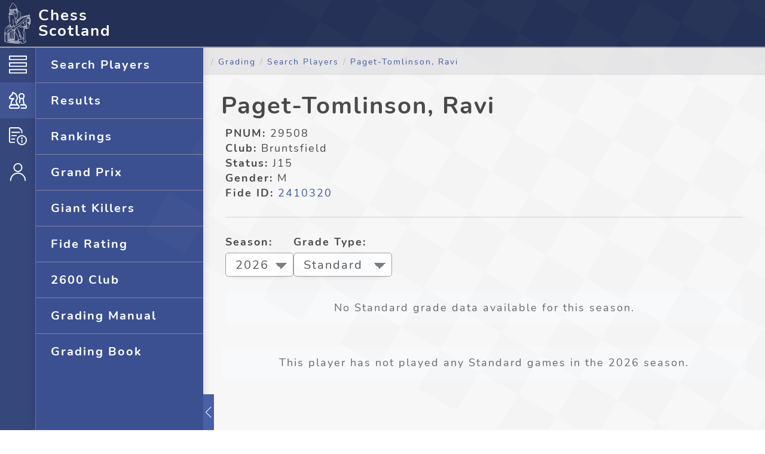

--- FILE ---
content_type: text/html; charset=UTF-8
request_url: https://www.chessscotland.com/grading/player/29508/
body_size: 4974
content:
<!-- BASIC HEADER -->
<!DOCTYPE html>
<html lang="en">
<head>
 <meta charset="UTF-8">
 <meta name="viewport" content="width=device-width, initial-scale=1, maximum-scale=1, user-scalable=0" />
 <title>Chess Scotland</title>

 <link rel="apple-touch-icon" sizes="57x57" href="/assets/favicon/apple-icon-57x57.png">
 <link rel="apple-touch-icon" sizes="60x60" href="/assets/favicon/apple-icon-60x60.png">
 <link rel="apple-touch-icon" sizes="72x72" href="/assets/favicon/apple-icon-72x72.png">
 <link rel="apple-touch-icon" sizes="76x76" href="/assets/favicon/apple-icon-76x76.png">
 <link rel="apple-touch-icon" sizes="114x114" href="/assets/favicon/apple-icon-114x114.png">
 <link rel="apple-touch-icon" sizes="120x120" href="/assets/favicon/apple-icon-120x120.png">
 <link rel="apple-touch-icon" sizes="144x144" href="/assets/favicon/apple-icon-144x144.png">
 <link rel="apple-touch-icon" sizes="152x152" href="/assets/favicon/apple-icon-152x152.png">
 <link rel="apple-touch-icon" sizes="180x180" href="/assets/favicon/apple-icon-180x180.png">
 <link rel="icon" type="image/png" sizes="192x192" href="/assets/favicon/android-icon-192x192.png">
 <link rel="icon" type="image/png" sizes="32x32" href="/assets/favicon/favicon-32x32.png">
 <link rel="icon" type="image/png" sizes="96x96" href="/assets/favicon/favicon-96x96.png">
 <link rel="icon" type="image/png" sizes="16x16" href="/assets/favicon/favicon-16x16.png">
 <link rel="manifest" href="/assets/favicon/manifest.json">

 <meta name="msapplication-TileColor" content="#ffffff">
 <meta name="msapplication-TileImage" content="/ms-icon-144x144.png">
 <meta name="theme-color" content="#ffffff">

 <link href='/css/style.2.css' type='text/css' rel='stylesheet' media='all' />
 <link href='/css/form.css' type='text/css' rel='stylesheet' media='all' />
 <link href='/css/grading.css' type='text/css' rel='stylesheet' media='all' />
 <link href='/css/ql.css' type='text/css' rel='stylesheet' media='all' />
  
  <script src="https://ajax.googleapis.com/ajax/libs/jquery/3.7.0/jquery.min.js"></script>

  <script src="https://www.google.com/recaptcha/api.js?render=6Ld7xxksAAAAAJ8hIR5mAZTtw9KUjN5sq7Vt0OAK"></script>
 
 <link href="https://cdn.jsdelivr.net/npm/featherlight@1.7.14/release/featherlight.min.css" rel="stylesheet" />
 <script src="https://cdn.jsdelivr.net/npm/featherlight@1.7.14/release/featherlight.min.js"></script>

 <link href='/css/featherlight-style.css' type='text/css' rel='stylesheet' media='all' />

 <script defer src='/dependencies.14.js'></script>
 <script defer src='/form.10.js'></script>
 

 
 <link href='https://cdn.jsdelivr.net/npm/quill@2.0.2/dist/quill.snow.css' rel='stylesheet'/>
 <link href='https://unpkg.com/quill-table-ui@1.0.5/dist/index.css' rel='stylesheet'>
 <script defer src='https://cdn.jsdelivr.net/npm/quill@2.0.2/dist/quill.js'></script>
 <script defer src='https://unpkg.com/quill-table-ui@1.0.5/dist/umd/index.js'></script>
 <script defer src='https://unpkg.com/quill-image-compress@1.2.11/dist/quill.imageCompressor.min.js'></script>
</head>

<div class="shaded_background" style="display: none; opacity: 0.8; position: fixed; top: 0; background-color: #000000; z-index: 200; width: 100vw; height: 100vh;"></div>


<main class="main-container">

<div class="check_overlay"></div>

<div class="overlay" style="position: fixed; left: 0; top: 0; height: 100%; z-index: 225;"></div>

<!-- SIDENAV -->
 <div style="position: fixed; left: 0; top: 0; height: 100%; z-index: 300;">
 <div class="sidenav" style="overflow-y: auto; max-height: 100vh;">

 <div style="position: sticky; top: 0; min-height: 78px; z-index: 2500; border-bottom: 1px solid #cbcbcb; background-color: #243055; min-width: 100%;">
 <div style="display: flex; align-items: center; height: 78px; min-height: 78px; width: 100%;">
 <img src="/assets/small_logo.png" style="height: 69px; max-height: 69px; margin-top: -2px; margin-left: 7px;">
 <h1 style="margin-left: 10px; color: white; font-size: 1.3em; opacity: 1; line-height: 1em; position: relative;">Chess<span style="position: relative; display: inline-block;">
   </span><br>Scotland</h1>
 </div>
 <div style="position: absolute; right: 0; top: 0; width: 100px;"><button class="close_nav" style="display: flex; align-items: center; justify-content: center; margin: 0; padding: 0; color: #ffffff; opacity: 0.8;">&times;</button></div>
 </div>

 <div style='height: 100%; width: 100%; overflow-y: hidden;'>
 <div class="" style="flex-direction: column; top: 0px; left: 0px; height: 100%; background-color: orange;">
 <div style="width: 100%; height: 100%; display: flex; flex-direction: column; align-items: flex-start;">
 <div style=' display: flex; height: 100%; min-height: 100%; z-index: 100;'>

  <div class='page_sidebar shadow dark_blue '
 style='display: flex; width: 60px; height: 100%; overflow-y: hidden; flex-direction: column; margin: 0; z-index: 100; box-shadow: none; border-right: 1px solid rgb(130, 130, 157);'>
  
 <button
 id="btn_62b77542"
 type="button"
 class="dark_blue menu-button-main_menu"
 style="padding: 10px; width: 100%; height: 60px; border-radius: 0; "
    data-menu="main_menu" title="Main Menu"
 >

   
   
 
  <img
 src="/assets/icons/menu_white.svg"
 class="icon dark_blue menu-button-main_menu"
  style="width: 30px; height: 30px; background: none;"   >
 
 

</button>  
 <button
 id="btn_048e71b0"
 type="button"
 class="dark_blue menu-button-grading_menu menu-button-active"
 style="padding: 10px; width: 100%; height: 60px; border-radius: 0; "
    data-menu="grading_menu" title="Grading"
 >

   
   
 
  <img
 src="/assets/icons/chess_1_white.svg"
 class="icon dark_blue menu-button-grading_menu menu-button-active"
  style="width: 30px; height: 30px; background: none;"   >
 
 

</button>  
 <button
 id="btn_8d0777f5"
 type="button"
 class="dark_blue menu-button-info_menu"
 style="padding: 10px; width: 100%; height: 60px; border-radius: 0; "
    data-menu="info_menu" title="Information"
 >

   
   
 
  <img
 src="/assets/icons/information_white.svg"
 class="icon dark_blue menu-button-info_menu"
  style="width: 30px; height: 30px; background: none;"   >
 
 

</button>  
 <button
 id="btn_f6bf2ba7"
 type="button"
 class="dark_blue menu-button-account_menu"
 style="padding: 10px; width: 100%; height: 60px; border-radius: 0; "
    data-menu="account_menu" title="My Account"
 >

   
   
 
  <img
 src="/assets/icons/my_account_white.svg"
 class="icon dark_blue menu-button-account_menu"
  style="width: 30px; height: 30px; background: none;"   >
 
 

</button> 
 </div>

  <div class='page_sidebar shadow '
 style=' background-color: #3b5091; height: 100%; overflow-y: scroll; width: 280px; flex-direction: column; margin: 0; z-index: 100;'>
  <div class="menu-block menu-main_menu" style="display: none;">
 <ul class="nav">
  
 <li class=" open">
 <a href="/">
 Home
 </a>

  </li>
  
 <li class="has-submenu ">
 <a href="javascript:void(0);">
 News
 </a>

  <ul class="submenu" style="">
   <li>
 <a href="/news/recent">
 Recent News
 </a>
 </li>
   <li>
 <a href="/news/recent/junior">
 Junior News
 </a>
 </li>
   <li>
 <a href="/news/recent/international">
 International News
 </a>
 </li>
   <li>
 <a href="/news/book-reviews">
 Book Reviews
 </a>
 </li>
  </ul>
  </li>
  
 <li class="has-submenu ">
 <a href="javascript:void(0);">
 Calendar
 </a>

  <ul class="submenu" style="">
   <li>
 <a href="/calendar/upcoming">
 Upcoming
 </a>
 </li>
   <li>
 <a href="/calendar/upcoming/junior">
 Junior Events
 </a>
 </li>
   <li>
 <a href="/calendar/upcoming/international">
 International Events
 </a>
 </li>
  </ul>
  </li>
  
 <li class="has-submenu ">
 <a href="javascript:void(0);">
 Membership
 </a>

  <ul class="submenu" style="">
   <li>
 <a href="/membership/benefits">
 Benefits
 </a>
 </li>
   <li>
 <a href="/membership/join">
 Join
 </a>
 </li>
   <li>
 <a href="/membership/members">
 Members
 </a>
 </li>
  </ul>
  </li>
  
 <li class="has-submenu ">
 <a href="javascript:void(0);">
 Clubs
 </a>

  <ul class="submenu" style="">
   <li>
 <a href="/clubs/find">
 Find a Club
 </a>
 </li>
   <li>
 <a href="/clubs/leagues-and-associations">
 Leagues
 </a>
 </li>
  </ul>
  </li>
  
 <li class="has-submenu ">
 <a href="javascript:void(0);">
 Junior
 </a>

  <ul class="submenu" style="">
   <li>
 <a href="/news/recent/junior">
 News
 </a>
 </li>
   <li>
 <a href="/calendar/upcoming/junior">
 Events
 </a>
 </li>
   <li>
 <a href="/champions/primary-individual-champions">
 Primary Individual
 </a>
 </li>
   <li>
 <a href="/junior/robert-e-rough-cup/">
 Robert E Rough Cup
 </a>
 </li>
   <li>
 <a href="/grading/giant-killers/2026">
 Giant Killers
 </a>
 </li>
   <li>
 <a href="/junior/coach-list">
 Coaches
 </a>
 </li>
   <li>
 <a href="/information/protection-of-vulnerable-groups">
 PVG
 </a>
 </li>
  </ul>
  </li>
   
 <li class=" ">
 <a href="/newcomers">
 Newcomers
 </a>

  </li>
  
 <li class="has-submenu ">
 <a href="javascript:void(0);">
 Champions
 </a>

  <ul class="submenu" style="">
   <li>
 <a href="/champions/scottish-champions">
 Scottish Champion
 </a>
 </li>
   <li>
 <a href="/champions/womens-champions">
 Women&#039;s Champion
 </a>
 </li>
   <li>
 <a href="/champions/girls-champions">
 Girls&#039; Champion
 </a>
 </li>
   <li>
 <a href="/champions/spens-cup-winner">
 Spens Cup
 </a>
 </li>
   <li>
 <a href="/champions/richardson-cup-winner">
 Richardson Cup
 </a>
 </li>
   <li>
 <a href="/champions/allegro-champion">
 Allegro Champion
 </a>
 </li>
   <li>
 <a href="/champions/player-of-the-year">
 Player of the Year
 </a>
 </li>
   <li>
 <a href="/champions/macisaac-cup">
 MacIsaac Cup
 </a>
 </li>
   <li>
 <a href="/champions/online-championships">
 Online
 </a>
 </li>
   <li>
 <a href="/champions/primary-individual-champions">
 Primary Individual
 </a>
 </li>
   <li>
 <a href="/grading/grand-prix-leaderboard/2026/champions">
 Grand Prix
 </a>
 </li>
  </ul>
  </li>
  
 <li class=" ">
 <a href="/womens-chess">
 Women&#039;s Chess
 </a>

  </li>
  </ul>
 </div>
  <div class="menu-block menu-grading_menu" style="">
 <ul class="nav">
  
 <li class=" ">
 <a href="/grading/search-players">
 Search Players
 </a>

  </li>
  
 <li class=" ">
 <a href="/grading/results">
 Results
 </a>

  </li>
  
 <li class="has-submenu ">
 <a href="javascript:void(0);">
 Rankings
 </a>

  <ul class="submenu" style="">
   <li>
 <a href="/grading/rankings/2026/standard/published/1">
 Standard
 </a>
 </li>
   <li>
 <a href="/grading/rankings/2026/allegro/published/1">
 Allegro
 </a>
 </li>
   <li>
 <a href="/grading/rankings/2026/blitz/published/1">
 Blitz
 </a>
 </li>
   <li>
 <a href="/grading/rankings/2026/chess960/published/1">
 Chess960
 </a>
 </li>
  </ul>
  </li>
  
 <li class="has-submenu ">
 <a href="javascript:void(0);">
 Grand Prix
 </a>

  <ul class="submenu" style="">
   <li>
 <a href="/grading/grand-prix">
 Grand Prix
 </a>
 </li>
   <li>
 <a href="/grading/grand-prix-leaderboard/2026/champions">
 Leaderboards
 </a>
 </li>
   <li>
 <a href="/grading/grand-prix/scottish-grand-prix/">
 Scottish Grand Prix
 </a>
 </li>
   <li>
 <a href="/grading/grand-prix/walter-munn-junior-grand-prix">
 Junior Grand Prix
 </a>
 </li>
   <li>
 <a href="/grading/grand-prix/grand-prix-sponsors">
 Sponsors
 </a>
 </li>
  </ul>
  </li>
  
 <li class=" ">
 <a href="/grading/giant-killers/2026">
 Giant Killers
 </a>

  </li>
  
 <li class=" ">
 <a href="/news/fide-rating-list/">
 Fide Rating
 </a>

  </li>
  
 <li class=" ">
 <a href="/grading/2600-club">
 2600 Club
 </a>

  </li>
  
 <li class="has-submenu ">
 <a href="javascript:void(0);">
 Grading Manual
 </a>

  <ul class="submenu" style="">
   <li>
 <a href="/grading/overview">
 Overview
 </a>
 </li>
   <li>
 <a href="/grading/calculation-steps">
 Calculation Steps
 </a>
 </li>
   <li>
 <a href="/grading/outside-results">
 Outside Results
 </a>
 </li>
   <li>
 <a href="/grading/information-for-event-organisers">
 Event Organisers
 </a>
 </li>
   <li>
 <a href="/grading/faq">
 FAQ
 </a>
 </li>
  </ul>
  </li>
  
 <li class=" ">
 <a href="/grading/grading-book">
 Grading Book
 </a>

  </li>
  </ul>
 </div>
  <div class="menu-block menu-info_menu" style="display: none;">
 <ul class="nav">
  
 <li class="has-submenu ">
 <a href="javascript:void(0);">
 Information
 </a>

  <ul class="submenu" style="">
   <li>
 <a href="/information">
 Information
 </a>
 </li>
   <li>
 <a href="/information/constitution">
 Constitution
 </a>
 </li>
   <li>
 <a href="/information/fees">
 Fees
 </a>
 </li>
   <li>
 <a href="/information/rules">
 Rules
 </a>
 </li>
   <li>
 <a href="/information/arbiters-corner">
 Arbiter&rsquo;s Corner
 </a>
 </li>
   <li>
 <a href="/junior/coach-list">
 Coaches
 </a>
 </li>
   <li>
 <a href="/information/standards">
 Standards
 </a>
 </li>
  </ul>
  </li>
  
 <li class=" ">
 <a href="/information/contacts">
 Contacts
 </a>

  </li>
  
 <li class=" ">
 <a href="/policies">
 Policies
 </a>

  </li>
  
 <li class="has-submenu ">
 <a href="javascript:void(0);">
 Affiliates
 </a>

  <ul class="submenu" style="">
   <li>
 <a href="https://www.scottishcca.co.uk/">
 SCCA
 </a>
 </li>
   <li>
 <a href="https://chessarbiters.co.uk/">
 CAA
 </a>
 </li>
   <li>
 <a href="http://www.scdad.co.uk/">
 SCDAD
 </a>
 </li>
   <li>
 <a href="https://braillechess.org.uk/">
 BCA
 </a>
 </li>
   <li>
 <a href="http://www.ljc.org.uk/">
 LJC
 </a>
 </li>
   <li>
 <a href="http://www.nejca.co.uk/">
 NEJCA
 </a>
 </li>
  </ul>
  </li>
  
 <li class="has-submenu ">
 <a href="javascript:void(0);">
 Features
 </a>

  <ul class="submenu" style="">
   <li>
 <a href="/features">
 Features
 </a>
 </li>
   <li>
 <a href="/documents/csinfo/100club.htm">
 100 Club
 </a>
 </li>
   <li>
 <a href="/news/book-reviews">
 Book Reviews
 </a>
 </li>
   <li>
 <a href="/grading/2600-club/">
 2600 Club
 </a>
 </li>
   <li>
 <a href="/features/game-downloads/">
 Game Downloads
 </a>
 </li>
  </ul>
  </li>
  
 <li class="has-submenu ">
 <a href="javascript:void(0);">
 Links
 </a>

  <ul class="submenu" style="">
   <li>
 <a href="/links">
 Links
 </a>
 </li>
   <li>
 <a href="https://en.chessbase.com/">
 Chessbase
 </a>
 </li>
   <li>
 <a href="https://www.newinchess.com/">
 New In Chess
 </a>
 </li>
   <li>
 <a href="https://everymanchess.com/">
 Everyman Chess
 </a>
 </li>
   <li>
 <a href="http://www.qualitychess.co.uk/">
 Quality Chess
 </a>
 </li>
  </ul>
  </li>
  
 <li class="has-submenu ">
 <a href="javascript:void(0);">
 Archives
 </a>

  <ul class="submenu" style="">
   <li>
 <a href="/archives">
 Archives
 </a>
 </li>
   <li>
 <a href="/documents/history/latest_additions.htm">
 History
 </a>
 </li>
   <li>
 <a href="/documents/photoarchive/archive.htm">
 Photos
 </a>
 </li>
  </ul>
  </li>
  </ul>
 </div>
  <div class="menu-block menu-account_menu" style="display: none;">
 <ul class="nav">
     
 <li class=" ">
 <a href="javascript:void(0);" data-template="user.login" class="load-template-link">
 Log-in
 </a>

  </li>
  </ul>
 </div>
  </div>

  <div class="screen_large" style="align-items: center; justify-content: center; position: absolute; right: -18px; bottom: 0; padding: 0; font-weight: bold; width: 18px; height: 60px; z-index: 1000;">
 <button
 id="btn_0b9ffb33"
 type="button"
 class="blue toggle_sidebar"
 style="width: 100%; height: 100%; border-radius: 0; max-width: 18px; padding: 0;"
    
 >

   
   
  <img
 src="/assets/icons/chevron_up_white.svg"
 class="icon toggle_sidebar_chevron"
  style="width: 18px; height: 18px; background: none;  transform: rotate(-90deg);"   >
 
 
 

</button> </div>

</div>

<div class='page_sidebar screen_large' style='min-height: 100%; width: 340px; min-width: 340px; flex: 1;'></div> </div>
 </div>
 </div>

 </div>
 </div>
</div>

<!-- TOP RIGHT MENU -->

<!-- LARGE SCREEN FRONTEND LOGO BAND -->

<!-- SMALL SCREEN OR BACKEND LOGO BAND -->
 <div class="sticky_top" style="z-index: 200;">
 <div class=""
 style="height: 80px; border-bottom: 2px solid #a3a2a2; width: 100%; opacity: 1;">
 
 <div style="background-color: #243055; opacity: 1; color: white; height: 100%; width: 100%; display: flex; text-align: left; align-items: center; z-index: 10003;">
 <a style="display: flex; align-items: center; height: 80px; min-height: 80px; width: 100%;" href="/">
 <img src="/assets/small_logo.png" style="height: 69px; max-height: 69px; margin-top: -2px; margin-left: 7px;">
 <h1 style="margin-left: 10px; color: white; font-size: 1.3em; opacity: 1; line-height: 1em; position: relative;">Chess<span style="position: relative; display: inline-block;">
   </span><br>Scotland</h1>
 </a>
 <button class="open_nav screen_small screen_medium"
 style="background-color: transparent; opacity: 0.9; line-height: 1em; padding: 0; margin: 0; margin-left: auto; border-radius: 0; width: 60px;">
 <img src="/assets/icons/menu_white.svg" style="width: 40px; height: 40px;">
 </button>
 </div>
 </div>
</div>
<!-- TOP NAV BAR -->

<div style='display: flex; justify-content: flex-start; width: 100vw; min-height: 100vh; overflow-x: scroll;'>

<!-- SIDEBAR -->
 <div style='position: fixed; left: 0; top: 0; display: flex; height: 100%; min-height: 100%; z-index: 100;'>

  <div class='page_sidebar shadow dark_blue screen_large'
 style='padding-top: 78px; width: 60px; height: 100%; overflow-y: hidden; flex-direction: column; margin: 0; z-index: 100; box-shadow: none; border-right: 1px solid rgb(130, 130, 157);'>
  
 <button
 id="btn_9d10517a"
 type="button"
 class="dark_blue menu-button-main_menu"
 style="padding: 10px; width: 100%; height: 60px; border-radius: 0; "
    data-menu="main_menu" title="Main Menu"
 >

   
   
 
  <img
 src="/assets/icons/menu_white.svg"
 class="icon dark_blue menu-button-main_menu"
  style="width: 30px; height: 30px; background: none;"   >
 
 

</button>  
 <button
 id="btn_32ed18d5"
 type="button"
 class="dark_blue menu-button-grading_menu menu-button-active"
 style="padding: 10px; width: 100%; height: 60px; border-radius: 0; "
    data-menu="grading_menu" title="Grading"
 >

   
   
 
  <img
 src="/assets/icons/chess_1_white.svg"
 class="icon dark_blue menu-button-grading_menu menu-button-active"
  style="width: 30px; height: 30px; background: none;"   >
 
 

</button>  
 <button
 id="btn_9183066d"
 type="button"
 class="dark_blue menu-button-info_menu"
 style="padding: 10px; width: 100%; height: 60px; border-radius: 0; "
    data-menu="info_menu" title="Information"
 >

   
   
 
  <img
 src="/assets/icons/information_white.svg"
 class="icon dark_blue menu-button-info_menu"
  style="width: 30px; height: 30px; background: none;"   >
 
 

</button>  
 <button
 id="btn_c5f8103c"
 type="button"
 class="dark_blue menu-button-account_menu"
 style="padding: 10px; width: 100%; height: 60px; border-radius: 0; "
    data-menu="account_menu" title="My Account"
 >

   
   
 
  <img
 src="/assets/icons/my_account_white.svg"
 class="icon dark_blue menu-button-account_menu"
  style="width: 30px; height: 30px; background: none;"   >
 
 

</button> 
 </div>

  <div class='page_sidebar shadow screen_large'
 style='padding-top: 78px; background-color: #3b5091; height: 100%; overflow-y: scroll; width: 280px; flex-direction: column; margin: 0; z-index: 100;'>
  <div class="menu-block menu-main_menu" style="display: none;">
 <ul class="nav">
  
 <li class=" open">
 <a href="/">
 Home
 </a>

  </li>
  
 <li class="has-submenu ">
 <a href="javascript:void(0);">
 News
 </a>

  <ul class="submenu" style="">
   <li>
 <a href="/news/recent">
 Recent News
 </a>
 </li>
   <li>
 <a href="/news/recent/junior">
 Junior News
 </a>
 </li>
   <li>
 <a href="/news/recent/international">
 International News
 </a>
 </li>
   <li>
 <a href="/news/book-reviews">
 Book Reviews
 </a>
 </li>
  </ul>
  </li>
  
 <li class="has-submenu ">
 <a href="javascript:void(0);">
 Calendar
 </a>

  <ul class="submenu" style="">
   <li>
 <a href="/calendar/upcoming">
 Upcoming
 </a>
 </li>
   <li>
 <a href="/calendar/upcoming/junior">
 Junior Events
 </a>
 </li>
   <li>
 <a href="/calendar/upcoming/international">
 International Events
 </a>
 </li>
  </ul>
  </li>
  
 <li class="has-submenu ">
 <a href="javascript:void(0);">
 Membership
 </a>

  <ul class="submenu" style="">
   <li>
 <a href="/membership/benefits">
 Benefits
 </a>
 </li>
   <li>
 <a href="/membership/join">
 Join
 </a>
 </li>
   <li>
 <a href="/membership/members">
 Members
 </a>
 </li>
  </ul>
  </li>
  
 <li class="has-submenu ">
 <a href="javascript:void(0);">
 Clubs
 </a>

  <ul class="submenu" style="">
   <li>
 <a href="/clubs/find">
 Find a Club
 </a>
 </li>
   <li>
 <a href="/clubs/leagues-and-associations">
 Leagues
 </a>
 </li>
  </ul>
  </li>
  
 <li class="has-submenu ">
 <a href="javascript:void(0);">
 Junior
 </a>

  <ul class="submenu" style="">
   <li>
 <a href="/news/recent/junior">
 News
 </a>
 </li>
   <li>
 <a href="/calendar/upcoming/junior">
 Events
 </a>
 </li>
   <li>
 <a href="/champions/primary-individual-champions">
 Primary Individual
 </a>
 </li>
   <li>
 <a href="/junior/robert-e-rough-cup/">
 Robert E Rough Cup
 </a>
 </li>
   <li>
 <a href="/grading/giant-killers/2026">
 Giant Killers
 </a>
 </li>
   <li>
 <a href="/junior/coach-list">
 Coaches
 </a>
 </li>
   <li>
 <a href="/information/protection-of-vulnerable-groups">
 PVG
 </a>
 </li>
  </ul>
  </li>
   
 <li class=" ">
 <a href="/newcomers">
 Newcomers
 </a>

  </li>
  
 <li class="has-submenu ">
 <a href="javascript:void(0);">
 Champions
 </a>

  <ul class="submenu" style="">
   <li>
 <a href="/champions/scottish-champions">
 Scottish Champion
 </a>
 </li>
   <li>
 <a href="/champions/womens-champions">
 Women&#039;s Champion
 </a>
 </li>
   <li>
 <a href="/champions/girls-champions">
 Girls&#039; Champion
 </a>
 </li>
   <li>
 <a href="/champions/spens-cup-winner">
 Spens Cup
 </a>
 </li>
   <li>
 <a href="/champions/richardson-cup-winner">
 Richardson Cup
 </a>
 </li>
   <li>
 <a href="/champions/allegro-champion">
 Allegro Champion
 </a>
 </li>
   <li>
 <a href="/champions/player-of-the-year">
 Player of the Year
 </a>
 </li>
   <li>
 <a href="/champions/macisaac-cup">
 MacIsaac Cup
 </a>
 </li>
   <li>
 <a href="/champions/online-championships">
 Online
 </a>
 </li>
   <li>
 <a href="/champions/primary-individual-champions">
 Primary Individual
 </a>
 </li>
   <li>
 <a href="/grading/grand-prix-leaderboard/2026/champions">
 Grand Prix
 </a>
 </li>
  </ul>
  </li>
  
 <li class=" ">
 <a href="/womens-chess">
 Women&#039;s Chess
 </a>

  </li>
  </ul>
 </div>
  <div class="menu-block menu-grading_menu" style="">
 <ul class="nav">
  
 <li class=" ">
 <a href="/grading/search-players">
 Search Players
 </a>

  </li>
  
 <li class=" ">
 <a href="/grading/results">
 Results
 </a>

  </li>
  
 <li class="has-submenu ">
 <a href="javascript:void(0);">
 Rankings
 </a>

  <ul class="submenu" style="">
   <li>
 <a href="/grading/rankings/2026/standard/published/1">
 Standard
 </a>
 </li>
   <li>
 <a href="/grading/rankings/2026/allegro/published/1">
 Allegro
 </a>
 </li>
   <li>
 <a href="/grading/rankings/2026/blitz/published/1">
 Blitz
 </a>
 </li>
   <li>
 <a href="/grading/rankings/2026/chess960/published/1">
 Chess960
 </a>
 </li>
  </ul>
  </li>
  
 <li class="has-submenu ">
 <a href="javascript:void(0);">
 Grand Prix
 </a>

  <ul class="submenu" style="">
   <li>
 <a href="/grading/grand-prix">
 Grand Prix
 </a>
 </li>
   <li>
 <a href="/grading/grand-prix-leaderboard/2026/champions">
 Leaderboards
 </a>
 </li>
   <li>
 <a href="/grading/grand-prix/scottish-grand-prix/">
 Scottish Grand Prix
 </a>
 </li>
   <li>
 <a href="/grading/grand-prix/walter-munn-junior-grand-prix">
 Junior Grand Prix
 </a>
 </li>
   <li>
 <a href="/grading/grand-prix/grand-prix-sponsors">
 Sponsors
 </a>
 </li>
  </ul>
  </li>
  
 <li class=" ">
 <a href="/grading/giant-killers/2026">
 Giant Killers
 </a>

  </li>
  
 <li class=" ">
 <a href="/news/fide-rating-list/">
 Fide Rating
 </a>

  </li>
  
 <li class=" ">
 <a href="/grading/2600-club">
 2600 Club
 </a>

  </li>
  
 <li class="has-submenu ">
 <a href="javascript:void(0);">
 Grading Manual
 </a>

  <ul class="submenu" style="">
   <li>
 <a href="/grading/overview">
 Overview
 </a>
 </li>
   <li>
 <a href="/grading/calculation-steps">
 Calculation Steps
 </a>
 </li>
   <li>
 <a href="/grading/outside-results">
 Outside Results
 </a>
 </li>
   <li>
 <a href="/grading/information-for-event-organisers">
 Event Organisers
 </a>
 </li>
   <li>
 <a href="/grading/faq">
 FAQ
 </a>
 </li>
  </ul>
  </li>
  
 <li class=" ">
 <a href="/grading/grading-book">
 Grading Book
 </a>

  </li>
  </ul>
 </div>
  <div class="menu-block menu-info_menu" style="display: none;">
 <ul class="nav">
  
 <li class="has-submenu ">
 <a href="javascript:void(0);">
 Information
 </a>

  <ul class="submenu" style="">
   <li>
 <a href="/information">
 Information
 </a>
 </li>
   <li>
 <a href="/information/constitution">
 Constitution
 </a>
 </li>
   <li>
 <a href="/information/fees">
 Fees
 </a>
 </li>
   <li>
 <a href="/information/rules">
 Rules
 </a>
 </li>
   <li>
 <a href="/information/arbiters-corner">
 Arbiter&rsquo;s Corner
 </a>
 </li>
   <li>
 <a href="/junior/coach-list">
 Coaches
 </a>
 </li>
   <li>
 <a href="/information/standards">
 Standards
 </a>
 </li>
  </ul>
  </li>
  
 <li class=" ">
 <a href="/information/contacts">
 Contacts
 </a>

  </li>
  
 <li class=" ">
 <a href="/policies">
 Policies
 </a>

  </li>
  
 <li class="has-submenu ">
 <a href="javascript:void(0);">
 Affiliates
 </a>

  <ul class="submenu" style="">
   <li>
 <a href="https://www.scottishcca.co.uk/">
 SCCA
 </a>
 </li>
   <li>
 <a href="https://chessarbiters.co.uk/">
 CAA
 </a>
 </li>
   <li>
 <a href="http://www.scdad.co.uk/">
 SCDAD
 </a>
 </li>
   <li>
 <a href="https://braillechess.org.uk/">
 BCA
 </a>
 </li>
   <li>
 <a href="http://www.ljc.org.uk/">
 LJC
 </a>
 </li>
   <li>
 <a href="http://www.nejca.co.uk/">
 NEJCA
 </a>
 </li>
  </ul>
  </li>
  
 <li class="has-submenu ">
 <a href="javascript:void(0);">
 Features
 </a>

  <ul class="submenu" style="">
   <li>
 <a href="/features">
 Features
 </a>
 </li>
   <li>
 <a href="/documents/csinfo/100club.htm">
 100 Club
 </a>
 </li>
   <li>
 <a href="/news/book-reviews">
 Book Reviews
 </a>
 </li>
   <li>
 <a href="/grading/2600-club/">
 2600 Club
 </a>
 </li>
   <li>
 <a href="/features/game-downloads/">
 Game Downloads
 </a>
 </li>
  </ul>
  </li>
  
 <li class="has-submenu ">
 <a href="javascript:void(0);">
 Links
 </a>

  <ul class="submenu" style="">
   <li>
 <a href="/links">
 Links
 </a>
 </li>
   <li>
 <a href="https://en.chessbase.com/">
 Chessbase
 </a>
 </li>
   <li>
 <a href="https://www.newinchess.com/">
 New In Chess
 </a>
 </li>
   <li>
 <a href="https://everymanchess.com/">
 Everyman Chess
 </a>
 </li>
   <li>
 <a href="http://www.qualitychess.co.uk/">
 Quality Chess
 </a>
 </li>
  </ul>
  </li>
  
 <li class="has-submenu ">
 <a href="javascript:void(0);">
 Archives
 </a>

  <ul class="submenu" style="">
   <li>
 <a href="/archives">
 Archives
 </a>
 </li>
   <li>
 <a href="/documents/history/latest_additions.htm">
 History
 </a>
 </li>
   <li>
 <a href="/documents/photoarchive/archive.htm">
 Photos
 </a>
 </li>
  </ul>
  </li>
  </ul>
 </div>
  <div class="menu-block menu-account_menu" style="display: none;">
 <ul class="nav">
     
 <li class=" ">
 <a href="javascript:void(0);" data-template="user.login" class="load-template-link">
 Log-in
 </a>

  </li>
  </ul>
 </div>
  </div>

  <div class="screen_large" style="align-items: center; justify-content: center; position: absolute; right: -18px; bottom: 0; padding: 0; font-weight: bold; width: 18px; height: 60px; z-index: 1000;">
 <button
 id="btn_41576bd7"
 type="button"
 class="blue toggle_sidebar"
 style="width: 100%; height: 100%; border-radius: 0; max-width: 18px; padding: 0;"
    
 >

   
   
  <img
 src="/assets/icons/chevron_up_white.svg"
 class="icon toggle_sidebar_chevron"
  style="width: 18px; height: 18px; background: none;  transform: rotate(-90deg);"   >
 
 
 

</button> </div>

</div>

<div class='page_sidebar screen_large' style='min-height: 100%; width: 340px; min-width: 340px; flex: 1;'></div>
 <div class="variable_padding" style="width: 100vw; padding: 1em; display: flex; flex-direction: column;">

<div class="breadcrumbs horizontal_container breadcrumbs_backend" style="width: 100%; height: 50px; background-color:rgb(232, 231, 231); border-bottom: 1px solid rgb(218, 218, 218); position: absolute; left: 0; margin-top: -25px; z-index: 10; padding-top: 6px;">
 <div style="width: 100%; max-height: 50px; display: flex; align-items: center; padding-left: 4px; padding-right: 4px;">
 <p style="padding: 0.5em; margin: 0; letter-spacing: 2px; white-space: nowrap;">
  <span style="opacity: 0.3; height: 30px; font-size: 0.8em;"> / </span>
 <a style="height: 50px; font-size: 0.8em;" href="/grading">Grading</a>
  <span style="opacity: 0.3; height: 30px; font-size: 0.8em;"> / </span>
 <a style="height: 50px; font-size: 0.8em;" href="/grading/search-players">Search Players</a>
  <span style="opacity: 0.3; height: 30px; font-size: 0.8em;"> / </span>
 <a style="height: 50px; font-size: 0.8em;" href="/grading/player/29508/2026/standard">Paget-Tomlinson, Ravi</a>
  </p>
 </div>
</div>
<div style="width: 100%; height: 50px;"></div>

<div class="justify_content_center_on_small_screens" style="position: relative;">

 <div style="display: flex; justify-content: space-between; align-items: center;">
 
 <h1 class="full_width_on_small_screens text_align_center_on_small_screens" style="margin-right: 7px;">
 Paget-Tomlinson, Ravi
  </h1>
 
 </div>

 <div style="padding: 7px;">
 
 <p style="font-size: 0.9em;"><span style="font-weight: bold;">PNUM:</span> 29508</p>

 
  <p style="font-size: 0.9em;"><span style="font-weight: bold;">Club:</span> Bruntsfield</p>
 <p style="font-size: 0.9em;"><span style="font-weight: bold;">Status:</span> J15</p>
 <p style="font-size: 0.9em;"><span style="font-weight: bold;">Gender:</span> M</p>
   <p style="font-size: 0.9em;"><span style="font-weight: bold;">Fide ID:</span> <a href="https://ratings.fide.com/profile/2410320" target="_blank">2410320</a></p>
   
 <div style="height: 20px; margin: 0;"></div>
 <hr>
 <div style="height: 20px; margin: 0;"></div>
 <div style="display: flex; gap: 15px; flex-wrap: wrap; align-items: center;">
 <div>
 <label style="font-size: 0.9em; font-weight: bold; margin-right: 5px;">Season:</label>
 <label class="field-wrapper" style="">
 
 <select
 name="season"
 id="select_ebd660cb"
  class="forward_to_on_select"   
 
 
  >
  <option value="/grading/player/29508/2026/standard" selected>
 2026
 </option>
  <option value="/grading/player/29508/2025/standard" >
 2025
 </option>
  <option value="/grading/player/29508/2024/standard" >
 2024
 </option>
  <option value="/grading/player/29508/2023/standard" >
 2023
 </option>
  <option value="/grading/player/29508/2022/standard" >
 2022
 </option>
  <option value="/grading/player/29508/2021/standard" >
 2021
 </option>
  <option value="/grading/player/29508/2020/standard" >
 2020
 </option>
  </select>

 <div class="error_messages" style="display: none; width: 100%;"></div>
</label> </div>
 <div>
 <label style="font-size: 0.9em; font-weight: bold; margin-right: 5px;">Grade Type:</label>
 <label class="field-wrapper" style="">
 
 <select
 name="grade_type"
 id="select_d202f1e6"
  class="forward_to_on_select"   
 
 
  >
  <option value="/grading/player/29508/2026/standard" selected>
 Standard
 </option>
  <option value="/grading/player/29508/2026/allegro" >
 Allegro
 </option>
  <option value="/grading/player/29508/2026/blitz" >
 Blitz
 </option>
  <option value="/grading/player/29508/2026/chess960" >
 Chess960
 </option>
  </select>

 <div class="error_messages" style="display: none; width: 100%;"></div>
</label> </div>
 </div>

 <div style="height: 15px; margin: 0;"></div>
  
  <div style="background: #f8f9fa; padding: 15px; border-radius: 8px; margin-bottom: 20px; text-align: center; color: #666;">
 <p>No Standard grade data available for this season.</p>
 </div>
   </div>
 

 <div style="height: 10px; margin: 0;"></div>
 <div style="background: #f8f9fa; padding: 15px; border-radius: 8px; margin-bottom: 20px; text-align: center; color: #666;">
 <p>This player has not played any Standard games in the 2026 season.</p>
 </div>

 <br><br>

</div><!-- FOOTER -->
</div>
</div>
</main>
</html>

--- FILE ---
content_type: text/html; charset=utf-8
request_url: https://www.google.com/recaptcha/api2/anchor?ar=1&k=6Ld7xxksAAAAAJ8hIR5mAZTtw9KUjN5sq7Vt0OAK&co=aHR0cHM6Ly93d3cuY2hlc3NzY290bGFuZC5jb206NDQz&hl=en&v=PoyoqOPhxBO7pBk68S4YbpHZ&size=invisible&anchor-ms=20000&execute-ms=30000&cb=7azz154smebt
body_size: 48624
content:
<!DOCTYPE HTML><html dir="ltr" lang="en"><head><meta http-equiv="Content-Type" content="text/html; charset=UTF-8">
<meta http-equiv="X-UA-Compatible" content="IE=edge">
<title>reCAPTCHA</title>
<style type="text/css">
/* cyrillic-ext */
@font-face {
  font-family: 'Roboto';
  font-style: normal;
  font-weight: 400;
  font-stretch: 100%;
  src: url(//fonts.gstatic.com/s/roboto/v48/KFO7CnqEu92Fr1ME7kSn66aGLdTylUAMa3GUBHMdazTgWw.woff2) format('woff2');
  unicode-range: U+0460-052F, U+1C80-1C8A, U+20B4, U+2DE0-2DFF, U+A640-A69F, U+FE2E-FE2F;
}
/* cyrillic */
@font-face {
  font-family: 'Roboto';
  font-style: normal;
  font-weight: 400;
  font-stretch: 100%;
  src: url(//fonts.gstatic.com/s/roboto/v48/KFO7CnqEu92Fr1ME7kSn66aGLdTylUAMa3iUBHMdazTgWw.woff2) format('woff2');
  unicode-range: U+0301, U+0400-045F, U+0490-0491, U+04B0-04B1, U+2116;
}
/* greek-ext */
@font-face {
  font-family: 'Roboto';
  font-style: normal;
  font-weight: 400;
  font-stretch: 100%;
  src: url(//fonts.gstatic.com/s/roboto/v48/KFO7CnqEu92Fr1ME7kSn66aGLdTylUAMa3CUBHMdazTgWw.woff2) format('woff2');
  unicode-range: U+1F00-1FFF;
}
/* greek */
@font-face {
  font-family: 'Roboto';
  font-style: normal;
  font-weight: 400;
  font-stretch: 100%;
  src: url(//fonts.gstatic.com/s/roboto/v48/KFO7CnqEu92Fr1ME7kSn66aGLdTylUAMa3-UBHMdazTgWw.woff2) format('woff2');
  unicode-range: U+0370-0377, U+037A-037F, U+0384-038A, U+038C, U+038E-03A1, U+03A3-03FF;
}
/* math */
@font-face {
  font-family: 'Roboto';
  font-style: normal;
  font-weight: 400;
  font-stretch: 100%;
  src: url(//fonts.gstatic.com/s/roboto/v48/KFO7CnqEu92Fr1ME7kSn66aGLdTylUAMawCUBHMdazTgWw.woff2) format('woff2');
  unicode-range: U+0302-0303, U+0305, U+0307-0308, U+0310, U+0312, U+0315, U+031A, U+0326-0327, U+032C, U+032F-0330, U+0332-0333, U+0338, U+033A, U+0346, U+034D, U+0391-03A1, U+03A3-03A9, U+03B1-03C9, U+03D1, U+03D5-03D6, U+03F0-03F1, U+03F4-03F5, U+2016-2017, U+2034-2038, U+203C, U+2040, U+2043, U+2047, U+2050, U+2057, U+205F, U+2070-2071, U+2074-208E, U+2090-209C, U+20D0-20DC, U+20E1, U+20E5-20EF, U+2100-2112, U+2114-2115, U+2117-2121, U+2123-214F, U+2190, U+2192, U+2194-21AE, U+21B0-21E5, U+21F1-21F2, U+21F4-2211, U+2213-2214, U+2216-22FF, U+2308-230B, U+2310, U+2319, U+231C-2321, U+2336-237A, U+237C, U+2395, U+239B-23B7, U+23D0, U+23DC-23E1, U+2474-2475, U+25AF, U+25B3, U+25B7, U+25BD, U+25C1, U+25CA, U+25CC, U+25FB, U+266D-266F, U+27C0-27FF, U+2900-2AFF, U+2B0E-2B11, U+2B30-2B4C, U+2BFE, U+3030, U+FF5B, U+FF5D, U+1D400-1D7FF, U+1EE00-1EEFF;
}
/* symbols */
@font-face {
  font-family: 'Roboto';
  font-style: normal;
  font-weight: 400;
  font-stretch: 100%;
  src: url(//fonts.gstatic.com/s/roboto/v48/KFO7CnqEu92Fr1ME7kSn66aGLdTylUAMaxKUBHMdazTgWw.woff2) format('woff2');
  unicode-range: U+0001-000C, U+000E-001F, U+007F-009F, U+20DD-20E0, U+20E2-20E4, U+2150-218F, U+2190, U+2192, U+2194-2199, U+21AF, U+21E6-21F0, U+21F3, U+2218-2219, U+2299, U+22C4-22C6, U+2300-243F, U+2440-244A, U+2460-24FF, U+25A0-27BF, U+2800-28FF, U+2921-2922, U+2981, U+29BF, U+29EB, U+2B00-2BFF, U+4DC0-4DFF, U+FFF9-FFFB, U+10140-1018E, U+10190-1019C, U+101A0, U+101D0-101FD, U+102E0-102FB, U+10E60-10E7E, U+1D2C0-1D2D3, U+1D2E0-1D37F, U+1F000-1F0FF, U+1F100-1F1AD, U+1F1E6-1F1FF, U+1F30D-1F30F, U+1F315, U+1F31C, U+1F31E, U+1F320-1F32C, U+1F336, U+1F378, U+1F37D, U+1F382, U+1F393-1F39F, U+1F3A7-1F3A8, U+1F3AC-1F3AF, U+1F3C2, U+1F3C4-1F3C6, U+1F3CA-1F3CE, U+1F3D4-1F3E0, U+1F3ED, U+1F3F1-1F3F3, U+1F3F5-1F3F7, U+1F408, U+1F415, U+1F41F, U+1F426, U+1F43F, U+1F441-1F442, U+1F444, U+1F446-1F449, U+1F44C-1F44E, U+1F453, U+1F46A, U+1F47D, U+1F4A3, U+1F4B0, U+1F4B3, U+1F4B9, U+1F4BB, U+1F4BF, U+1F4C8-1F4CB, U+1F4D6, U+1F4DA, U+1F4DF, U+1F4E3-1F4E6, U+1F4EA-1F4ED, U+1F4F7, U+1F4F9-1F4FB, U+1F4FD-1F4FE, U+1F503, U+1F507-1F50B, U+1F50D, U+1F512-1F513, U+1F53E-1F54A, U+1F54F-1F5FA, U+1F610, U+1F650-1F67F, U+1F687, U+1F68D, U+1F691, U+1F694, U+1F698, U+1F6AD, U+1F6B2, U+1F6B9-1F6BA, U+1F6BC, U+1F6C6-1F6CF, U+1F6D3-1F6D7, U+1F6E0-1F6EA, U+1F6F0-1F6F3, U+1F6F7-1F6FC, U+1F700-1F7FF, U+1F800-1F80B, U+1F810-1F847, U+1F850-1F859, U+1F860-1F887, U+1F890-1F8AD, U+1F8B0-1F8BB, U+1F8C0-1F8C1, U+1F900-1F90B, U+1F93B, U+1F946, U+1F984, U+1F996, U+1F9E9, U+1FA00-1FA6F, U+1FA70-1FA7C, U+1FA80-1FA89, U+1FA8F-1FAC6, U+1FACE-1FADC, U+1FADF-1FAE9, U+1FAF0-1FAF8, U+1FB00-1FBFF;
}
/* vietnamese */
@font-face {
  font-family: 'Roboto';
  font-style: normal;
  font-weight: 400;
  font-stretch: 100%;
  src: url(//fonts.gstatic.com/s/roboto/v48/KFO7CnqEu92Fr1ME7kSn66aGLdTylUAMa3OUBHMdazTgWw.woff2) format('woff2');
  unicode-range: U+0102-0103, U+0110-0111, U+0128-0129, U+0168-0169, U+01A0-01A1, U+01AF-01B0, U+0300-0301, U+0303-0304, U+0308-0309, U+0323, U+0329, U+1EA0-1EF9, U+20AB;
}
/* latin-ext */
@font-face {
  font-family: 'Roboto';
  font-style: normal;
  font-weight: 400;
  font-stretch: 100%;
  src: url(//fonts.gstatic.com/s/roboto/v48/KFO7CnqEu92Fr1ME7kSn66aGLdTylUAMa3KUBHMdazTgWw.woff2) format('woff2');
  unicode-range: U+0100-02BA, U+02BD-02C5, U+02C7-02CC, U+02CE-02D7, U+02DD-02FF, U+0304, U+0308, U+0329, U+1D00-1DBF, U+1E00-1E9F, U+1EF2-1EFF, U+2020, U+20A0-20AB, U+20AD-20C0, U+2113, U+2C60-2C7F, U+A720-A7FF;
}
/* latin */
@font-face {
  font-family: 'Roboto';
  font-style: normal;
  font-weight: 400;
  font-stretch: 100%;
  src: url(//fonts.gstatic.com/s/roboto/v48/KFO7CnqEu92Fr1ME7kSn66aGLdTylUAMa3yUBHMdazQ.woff2) format('woff2');
  unicode-range: U+0000-00FF, U+0131, U+0152-0153, U+02BB-02BC, U+02C6, U+02DA, U+02DC, U+0304, U+0308, U+0329, U+2000-206F, U+20AC, U+2122, U+2191, U+2193, U+2212, U+2215, U+FEFF, U+FFFD;
}
/* cyrillic-ext */
@font-face {
  font-family: 'Roboto';
  font-style: normal;
  font-weight: 500;
  font-stretch: 100%;
  src: url(//fonts.gstatic.com/s/roboto/v48/KFO7CnqEu92Fr1ME7kSn66aGLdTylUAMa3GUBHMdazTgWw.woff2) format('woff2');
  unicode-range: U+0460-052F, U+1C80-1C8A, U+20B4, U+2DE0-2DFF, U+A640-A69F, U+FE2E-FE2F;
}
/* cyrillic */
@font-face {
  font-family: 'Roboto';
  font-style: normal;
  font-weight: 500;
  font-stretch: 100%;
  src: url(//fonts.gstatic.com/s/roboto/v48/KFO7CnqEu92Fr1ME7kSn66aGLdTylUAMa3iUBHMdazTgWw.woff2) format('woff2');
  unicode-range: U+0301, U+0400-045F, U+0490-0491, U+04B0-04B1, U+2116;
}
/* greek-ext */
@font-face {
  font-family: 'Roboto';
  font-style: normal;
  font-weight: 500;
  font-stretch: 100%;
  src: url(//fonts.gstatic.com/s/roboto/v48/KFO7CnqEu92Fr1ME7kSn66aGLdTylUAMa3CUBHMdazTgWw.woff2) format('woff2');
  unicode-range: U+1F00-1FFF;
}
/* greek */
@font-face {
  font-family: 'Roboto';
  font-style: normal;
  font-weight: 500;
  font-stretch: 100%;
  src: url(//fonts.gstatic.com/s/roboto/v48/KFO7CnqEu92Fr1ME7kSn66aGLdTylUAMa3-UBHMdazTgWw.woff2) format('woff2');
  unicode-range: U+0370-0377, U+037A-037F, U+0384-038A, U+038C, U+038E-03A1, U+03A3-03FF;
}
/* math */
@font-face {
  font-family: 'Roboto';
  font-style: normal;
  font-weight: 500;
  font-stretch: 100%;
  src: url(//fonts.gstatic.com/s/roboto/v48/KFO7CnqEu92Fr1ME7kSn66aGLdTylUAMawCUBHMdazTgWw.woff2) format('woff2');
  unicode-range: U+0302-0303, U+0305, U+0307-0308, U+0310, U+0312, U+0315, U+031A, U+0326-0327, U+032C, U+032F-0330, U+0332-0333, U+0338, U+033A, U+0346, U+034D, U+0391-03A1, U+03A3-03A9, U+03B1-03C9, U+03D1, U+03D5-03D6, U+03F0-03F1, U+03F4-03F5, U+2016-2017, U+2034-2038, U+203C, U+2040, U+2043, U+2047, U+2050, U+2057, U+205F, U+2070-2071, U+2074-208E, U+2090-209C, U+20D0-20DC, U+20E1, U+20E5-20EF, U+2100-2112, U+2114-2115, U+2117-2121, U+2123-214F, U+2190, U+2192, U+2194-21AE, U+21B0-21E5, U+21F1-21F2, U+21F4-2211, U+2213-2214, U+2216-22FF, U+2308-230B, U+2310, U+2319, U+231C-2321, U+2336-237A, U+237C, U+2395, U+239B-23B7, U+23D0, U+23DC-23E1, U+2474-2475, U+25AF, U+25B3, U+25B7, U+25BD, U+25C1, U+25CA, U+25CC, U+25FB, U+266D-266F, U+27C0-27FF, U+2900-2AFF, U+2B0E-2B11, U+2B30-2B4C, U+2BFE, U+3030, U+FF5B, U+FF5D, U+1D400-1D7FF, U+1EE00-1EEFF;
}
/* symbols */
@font-face {
  font-family: 'Roboto';
  font-style: normal;
  font-weight: 500;
  font-stretch: 100%;
  src: url(//fonts.gstatic.com/s/roboto/v48/KFO7CnqEu92Fr1ME7kSn66aGLdTylUAMaxKUBHMdazTgWw.woff2) format('woff2');
  unicode-range: U+0001-000C, U+000E-001F, U+007F-009F, U+20DD-20E0, U+20E2-20E4, U+2150-218F, U+2190, U+2192, U+2194-2199, U+21AF, U+21E6-21F0, U+21F3, U+2218-2219, U+2299, U+22C4-22C6, U+2300-243F, U+2440-244A, U+2460-24FF, U+25A0-27BF, U+2800-28FF, U+2921-2922, U+2981, U+29BF, U+29EB, U+2B00-2BFF, U+4DC0-4DFF, U+FFF9-FFFB, U+10140-1018E, U+10190-1019C, U+101A0, U+101D0-101FD, U+102E0-102FB, U+10E60-10E7E, U+1D2C0-1D2D3, U+1D2E0-1D37F, U+1F000-1F0FF, U+1F100-1F1AD, U+1F1E6-1F1FF, U+1F30D-1F30F, U+1F315, U+1F31C, U+1F31E, U+1F320-1F32C, U+1F336, U+1F378, U+1F37D, U+1F382, U+1F393-1F39F, U+1F3A7-1F3A8, U+1F3AC-1F3AF, U+1F3C2, U+1F3C4-1F3C6, U+1F3CA-1F3CE, U+1F3D4-1F3E0, U+1F3ED, U+1F3F1-1F3F3, U+1F3F5-1F3F7, U+1F408, U+1F415, U+1F41F, U+1F426, U+1F43F, U+1F441-1F442, U+1F444, U+1F446-1F449, U+1F44C-1F44E, U+1F453, U+1F46A, U+1F47D, U+1F4A3, U+1F4B0, U+1F4B3, U+1F4B9, U+1F4BB, U+1F4BF, U+1F4C8-1F4CB, U+1F4D6, U+1F4DA, U+1F4DF, U+1F4E3-1F4E6, U+1F4EA-1F4ED, U+1F4F7, U+1F4F9-1F4FB, U+1F4FD-1F4FE, U+1F503, U+1F507-1F50B, U+1F50D, U+1F512-1F513, U+1F53E-1F54A, U+1F54F-1F5FA, U+1F610, U+1F650-1F67F, U+1F687, U+1F68D, U+1F691, U+1F694, U+1F698, U+1F6AD, U+1F6B2, U+1F6B9-1F6BA, U+1F6BC, U+1F6C6-1F6CF, U+1F6D3-1F6D7, U+1F6E0-1F6EA, U+1F6F0-1F6F3, U+1F6F7-1F6FC, U+1F700-1F7FF, U+1F800-1F80B, U+1F810-1F847, U+1F850-1F859, U+1F860-1F887, U+1F890-1F8AD, U+1F8B0-1F8BB, U+1F8C0-1F8C1, U+1F900-1F90B, U+1F93B, U+1F946, U+1F984, U+1F996, U+1F9E9, U+1FA00-1FA6F, U+1FA70-1FA7C, U+1FA80-1FA89, U+1FA8F-1FAC6, U+1FACE-1FADC, U+1FADF-1FAE9, U+1FAF0-1FAF8, U+1FB00-1FBFF;
}
/* vietnamese */
@font-face {
  font-family: 'Roboto';
  font-style: normal;
  font-weight: 500;
  font-stretch: 100%;
  src: url(//fonts.gstatic.com/s/roboto/v48/KFO7CnqEu92Fr1ME7kSn66aGLdTylUAMa3OUBHMdazTgWw.woff2) format('woff2');
  unicode-range: U+0102-0103, U+0110-0111, U+0128-0129, U+0168-0169, U+01A0-01A1, U+01AF-01B0, U+0300-0301, U+0303-0304, U+0308-0309, U+0323, U+0329, U+1EA0-1EF9, U+20AB;
}
/* latin-ext */
@font-face {
  font-family: 'Roboto';
  font-style: normal;
  font-weight: 500;
  font-stretch: 100%;
  src: url(//fonts.gstatic.com/s/roboto/v48/KFO7CnqEu92Fr1ME7kSn66aGLdTylUAMa3KUBHMdazTgWw.woff2) format('woff2');
  unicode-range: U+0100-02BA, U+02BD-02C5, U+02C7-02CC, U+02CE-02D7, U+02DD-02FF, U+0304, U+0308, U+0329, U+1D00-1DBF, U+1E00-1E9F, U+1EF2-1EFF, U+2020, U+20A0-20AB, U+20AD-20C0, U+2113, U+2C60-2C7F, U+A720-A7FF;
}
/* latin */
@font-face {
  font-family: 'Roboto';
  font-style: normal;
  font-weight: 500;
  font-stretch: 100%;
  src: url(//fonts.gstatic.com/s/roboto/v48/KFO7CnqEu92Fr1ME7kSn66aGLdTylUAMa3yUBHMdazQ.woff2) format('woff2');
  unicode-range: U+0000-00FF, U+0131, U+0152-0153, U+02BB-02BC, U+02C6, U+02DA, U+02DC, U+0304, U+0308, U+0329, U+2000-206F, U+20AC, U+2122, U+2191, U+2193, U+2212, U+2215, U+FEFF, U+FFFD;
}
/* cyrillic-ext */
@font-face {
  font-family: 'Roboto';
  font-style: normal;
  font-weight: 900;
  font-stretch: 100%;
  src: url(//fonts.gstatic.com/s/roboto/v48/KFO7CnqEu92Fr1ME7kSn66aGLdTylUAMa3GUBHMdazTgWw.woff2) format('woff2');
  unicode-range: U+0460-052F, U+1C80-1C8A, U+20B4, U+2DE0-2DFF, U+A640-A69F, U+FE2E-FE2F;
}
/* cyrillic */
@font-face {
  font-family: 'Roboto';
  font-style: normal;
  font-weight: 900;
  font-stretch: 100%;
  src: url(//fonts.gstatic.com/s/roboto/v48/KFO7CnqEu92Fr1ME7kSn66aGLdTylUAMa3iUBHMdazTgWw.woff2) format('woff2');
  unicode-range: U+0301, U+0400-045F, U+0490-0491, U+04B0-04B1, U+2116;
}
/* greek-ext */
@font-face {
  font-family: 'Roboto';
  font-style: normal;
  font-weight: 900;
  font-stretch: 100%;
  src: url(//fonts.gstatic.com/s/roboto/v48/KFO7CnqEu92Fr1ME7kSn66aGLdTylUAMa3CUBHMdazTgWw.woff2) format('woff2');
  unicode-range: U+1F00-1FFF;
}
/* greek */
@font-face {
  font-family: 'Roboto';
  font-style: normal;
  font-weight: 900;
  font-stretch: 100%;
  src: url(//fonts.gstatic.com/s/roboto/v48/KFO7CnqEu92Fr1ME7kSn66aGLdTylUAMa3-UBHMdazTgWw.woff2) format('woff2');
  unicode-range: U+0370-0377, U+037A-037F, U+0384-038A, U+038C, U+038E-03A1, U+03A3-03FF;
}
/* math */
@font-face {
  font-family: 'Roboto';
  font-style: normal;
  font-weight: 900;
  font-stretch: 100%;
  src: url(//fonts.gstatic.com/s/roboto/v48/KFO7CnqEu92Fr1ME7kSn66aGLdTylUAMawCUBHMdazTgWw.woff2) format('woff2');
  unicode-range: U+0302-0303, U+0305, U+0307-0308, U+0310, U+0312, U+0315, U+031A, U+0326-0327, U+032C, U+032F-0330, U+0332-0333, U+0338, U+033A, U+0346, U+034D, U+0391-03A1, U+03A3-03A9, U+03B1-03C9, U+03D1, U+03D5-03D6, U+03F0-03F1, U+03F4-03F5, U+2016-2017, U+2034-2038, U+203C, U+2040, U+2043, U+2047, U+2050, U+2057, U+205F, U+2070-2071, U+2074-208E, U+2090-209C, U+20D0-20DC, U+20E1, U+20E5-20EF, U+2100-2112, U+2114-2115, U+2117-2121, U+2123-214F, U+2190, U+2192, U+2194-21AE, U+21B0-21E5, U+21F1-21F2, U+21F4-2211, U+2213-2214, U+2216-22FF, U+2308-230B, U+2310, U+2319, U+231C-2321, U+2336-237A, U+237C, U+2395, U+239B-23B7, U+23D0, U+23DC-23E1, U+2474-2475, U+25AF, U+25B3, U+25B7, U+25BD, U+25C1, U+25CA, U+25CC, U+25FB, U+266D-266F, U+27C0-27FF, U+2900-2AFF, U+2B0E-2B11, U+2B30-2B4C, U+2BFE, U+3030, U+FF5B, U+FF5D, U+1D400-1D7FF, U+1EE00-1EEFF;
}
/* symbols */
@font-face {
  font-family: 'Roboto';
  font-style: normal;
  font-weight: 900;
  font-stretch: 100%;
  src: url(//fonts.gstatic.com/s/roboto/v48/KFO7CnqEu92Fr1ME7kSn66aGLdTylUAMaxKUBHMdazTgWw.woff2) format('woff2');
  unicode-range: U+0001-000C, U+000E-001F, U+007F-009F, U+20DD-20E0, U+20E2-20E4, U+2150-218F, U+2190, U+2192, U+2194-2199, U+21AF, U+21E6-21F0, U+21F3, U+2218-2219, U+2299, U+22C4-22C6, U+2300-243F, U+2440-244A, U+2460-24FF, U+25A0-27BF, U+2800-28FF, U+2921-2922, U+2981, U+29BF, U+29EB, U+2B00-2BFF, U+4DC0-4DFF, U+FFF9-FFFB, U+10140-1018E, U+10190-1019C, U+101A0, U+101D0-101FD, U+102E0-102FB, U+10E60-10E7E, U+1D2C0-1D2D3, U+1D2E0-1D37F, U+1F000-1F0FF, U+1F100-1F1AD, U+1F1E6-1F1FF, U+1F30D-1F30F, U+1F315, U+1F31C, U+1F31E, U+1F320-1F32C, U+1F336, U+1F378, U+1F37D, U+1F382, U+1F393-1F39F, U+1F3A7-1F3A8, U+1F3AC-1F3AF, U+1F3C2, U+1F3C4-1F3C6, U+1F3CA-1F3CE, U+1F3D4-1F3E0, U+1F3ED, U+1F3F1-1F3F3, U+1F3F5-1F3F7, U+1F408, U+1F415, U+1F41F, U+1F426, U+1F43F, U+1F441-1F442, U+1F444, U+1F446-1F449, U+1F44C-1F44E, U+1F453, U+1F46A, U+1F47D, U+1F4A3, U+1F4B0, U+1F4B3, U+1F4B9, U+1F4BB, U+1F4BF, U+1F4C8-1F4CB, U+1F4D6, U+1F4DA, U+1F4DF, U+1F4E3-1F4E6, U+1F4EA-1F4ED, U+1F4F7, U+1F4F9-1F4FB, U+1F4FD-1F4FE, U+1F503, U+1F507-1F50B, U+1F50D, U+1F512-1F513, U+1F53E-1F54A, U+1F54F-1F5FA, U+1F610, U+1F650-1F67F, U+1F687, U+1F68D, U+1F691, U+1F694, U+1F698, U+1F6AD, U+1F6B2, U+1F6B9-1F6BA, U+1F6BC, U+1F6C6-1F6CF, U+1F6D3-1F6D7, U+1F6E0-1F6EA, U+1F6F0-1F6F3, U+1F6F7-1F6FC, U+1F700-1F7FF, U+1F800-1F80B, U+1F810-1F847, U+1F850-1F859, U+1F860-1F887, U+1F890-1F8AD, U+1F8B0-1F8BB, U+1F8C0-1F8C1, U+1F900-1F90B, U+1F93B, U+1F946, U+1F984, U+1F996, U+1F9E9, U+1FA00-1FA6F, U+1FA70-1FA7C, U+1FA80-1FA89, U+1FA8F-1FAC6, U+1FACE-1FADC, U+1FADF-1FAE9, U+1FAF0-1FAF8, U+1FB00-1FBFF;
}
/* vietnamese */
@font-face {
  font-family: 'Roboto';
  font-style: normal;
  font-weight: 900;
  font-stretch: 100%;
  src: url(//fonts.gstatic.com/s/roboto/v48/KFO7CnqEu92Fr1ME7kSn66aGLdTylUAMa3OUBHMdazTgWw.woff2) format('woff2');
  unicode-range: U+0102-0103, U+0110-0111, U+0128-0129, U+0168-0169, U+01A0-01A1, U+01AF-01B0, U+0300-0301, U+0303-0304, U+0308-0309, U+0323, U+0329, U+1EA0-1EF9, U+20AB;
}
/* latin-ext */
@font-face {
  font-family: 'Roboto';
  font-style: normal;
  font-weight: 900;
  font-stretch: 100%;
  src: url(//fonts.gstatic.com/s/roboto/v48/KFO7CnqEu92Fr1ME7kSn66aGLdTylUAMa3KUBHMdazTgWw.woff2) format('woff2');
  unicode-range: U+0100-02BA, U+02BD-02C5, U+02C7-02CC, U+02CE-02D7, U+02DD-02FF, U+0304, U+0308, U+0329, U+1D00-1DBF, U+1E00-1E9F, U+1EF2-1EFF, U+2020, U+20A0-20AB, U+20AD-20C0, U+2113, U+2C60-2C7F, U+A720-A7FF;
}
/* latin */
@font-face {
  font-family: 'Roboto';
  font-style: normal;
  font-weight: 900;
  font-stretch: 100%;
  src: url(//fonts.gstatic.com/s/roboto/v48/KFO7CnqEu92Fr1ME7kSn66aGLdTylUAMa3yUBHMdazQ.woff2) format('woff2');
  unicode-range: U+0000-00FF, U+0131, U+0152-0153, U+02BB-02BC, U+02C6, U+02DA, U+02DC, U+0304, U+0308, U+0329, U+2000-206F, U+20AC, U+2122, U+2191, U+2193, U+2212, U+2215, U+FEFF, U+FFFD;
}

</style>
<link rel="stylesheet" type="text/css" href="https://www.gstatic.com/recaptcha/releases/PoyoqOPhxBO7pBk68S4YbpHZ/styles__ltr.css">
<script nonce="3Tb11vBtxF728lEm250vOA" type="text/javascript">window['__recaptcha_api'] = 'https://www.google.com/recaptcha/api2/';</script>
<script type="text/javascript" src="https://www.gstatic.com/recaptcha/releases/PoyoqOPhxBO7pBk68S4YbpHZ/recaptcha__en.js" nonce="3Tb11vBtxF728lEm250vOA">
      
    </script></head>
<body><div id="rc-anchor-alert" class="rc-anchor-alert"></div>
<input type="hidden" id="recaptcha-token" value="[base64]">
<script type="text/javascript" nonce="3Tb11vBtxF728lEm250vOA">
      recaptcha.anchor.Main.init("[\x22ainput\x22,[\x22bgdata\x22,\x22\x22,\[base64]/[base64]/[base64]/bmV3IHJbeF0oY1swXSk6RT09Mj9uZXcgclt4XShjWzBdLGNbMV0pOkU9PTM/bmV3IHJbeF0oY1swXSxjWzFdLGNbMl0pOkU9PTQ/[base64]/[base64]/[base64]/[base64]/[base64]/[base64]/[base64]/[base64]\x22,\[base64]\x22,\x22w75hwqfDlsOaS8OXw5rDi8OUYMOvacOaY8KwwobDlnDDrBM5Wh8BwpXCl8K/[base64]/[base64]/DnlVOS8Kzw5nDgsOfBcK4w5llG0E1N8O/wp/CvxTDpD7CtcO4eUN0wrQNwpZTTcKsegnCssOOw77CvTvCp0pAw4nDjknDgyTCgRVpwpvDr8OowpQsw6kFW8KYKGrCv8KqAMOhwqnDgwkQwovDsMKBAQQ2RMOhA0wNQMOhX3XDl8KZw6HDrGttHwoOw6DCgMOZw4RQwpnDnlrClgJ/w7zCrQlQwrgDXCUlXlXCk8K/w5nCr8Kuw7IJHDHCpxRqwolhAsKxc8K1wp/CkBQFSADCi27Dk00Jw6kCw5nDqCt0YntRBMKKw4pMw4NSwrIYw7DDvSDCrQTChsKKwq/DiwI/ZsK1woHDjxkFfMO7w47DlcKXw6vDol7Cu1NUW8OlFcKnH8Kbw4fDn8K8Hxl4wpjCtsO/[base64]/[base64]/CrirDughuEsKMBMKAw5nDnsKew6fDjsKgXMK1w7TCmHLDuWPDsCxNwopRw7hVwrxOD8Khw6PDqcOrIMKYwqvCnh7Dj8KnTsO4wpTClMOsw6jCssKsw5JiwrgSw7NSaA/CmirDtHoRYcOVYsKKSsK5w57DmTJUw4ZhVjzCtzYqw6UwVwzDrcKGwoPDmMOGwpnCgg5rw5/Ck8OkKsOqw7V9w4Q/B8KNwo5uB8KmwpjDuWLCuMK8w6rCthccBcKXwqNgGD7DtsOXFRzCmMOlKG1HRzrDp3jCmnFHw4kvXMKBf8Ovw5rDjcKxERrDvMOmwqXDvsKQw6Ehw5drZMKJwqzCtsKdw5vDlmvCuMKcPT99TDfDssK+wr5yXAtLwr7Dul8rX8K+wrFNS8KqGBTCjHXCoj/DlEguE3TDh8OVwrkIH8O/EyzCg8K3C3lYwqPCpcKdwrPDpjzDp2hpwpwwecKMZ8KRRR9NwonCix3Cn8OrCWLDrmVKwqXDpMKowr8LIcK/[base64]/Do33DgsKCKlQ7wpF0w6syYsOuwqxzd3PCqDBFw5oFbsORfVnCnTPChibCp2BoOsKSDcKLXMOLKsO2esO3w7UhH2V4ajTCjcOgRh/DmsKmw7XDlT/Co8O+w49QSifDrEbChn1VwqcfUsKRbcO6wptkeXEzZ8OkwoJUH8KbThvDrAfDqjc3JwkSXMOiwrlCccKbwqtpwp5Pw4PChHhbwrlLeTPDgcOLcMO4PyzDlDlwLETDn2zCgMOPccOZHSkic1nDg8O6wpPDpSnCsSgRwo/CmRnCvsK4w4TDjMKJOMOyw4jDjMKkZDEYFMKbw6fDk2hZw57DpEvDjcK+KVXDrV9remYQw6/DqVLCqMKXwpvDjnxfwqEkw7NVwpQnNmPDsQjDpsK8w6vDpMKnQsKPal1MTx3Dr8KVGjfDoWwtwp/Col5rw5VzO3ljGgV9wr/DoMKgcRYqwrXCjn4Aw7Ixwp/CqMO/cDTDncKew5nCiWLDsR5dw5XCvMKWC8KPwrXCgMOQw45wwrd8CcKeJ8KuM8O3woXCt8Opw5HDgU/CqxzDmcOZbsOnw5TChsKFcMOiwoIDajjCgxnDpnNNwqvCklVywojDgMOKMMOeV8OmLC3DjVzDjcOTDMOPw5Jqw7rCj8OIwpPDszJrA8OiMgHCpFrCgnbCvEbDnF02wq8RO8Kyw4HDh8KxwpRXZ0jCilRGKV7DpsOuYcOAZzVCw7AVU8O5c8Omw4/DjcOsLhXCk8KEwonDiHd4woHCjcOoKsOuaMOHNjDCosOfR8O9V1cmwr4gw6jCjcOFEMKYI8OEwo/CuBXCllIBw5rDgjPDnRhOwqjCiyUIwqR0XWwcw6AKwr9XDknDuhnCpMKQw7/[base64]/DlX9cF3fDrBTDg8OxwqPDsXXDjMOIBhHDg8KFw4wKfXfCiVfDuF7DmArCpj8iw6zDk2VCMDcEU8KMRhxBeCbCjMKUYFsXXMOvEsOnw6Esw6BTEsKjSXU5wo/DosOyOS7DtsOJNsKOw4AOwo0qZAthwqTCjDTDhx1qw5Zdw4U+KsKtwqRKbQvCgcKYemE5w5bDrcKlw6XDjcOvw7bDt3jDgQ7CmH/DvC7DrsOkRXLCgkUtIMKfw49sw7rCtXXDm8OOFFPDl2LCusOSdMOxBsKFwrvDkXgvw7okwrsHEMK2wrJvwrTDo0XDtcKvDULCjBwkScO9HD7DrDcwFGVkRsKvwpvCusO/w5FQJ0XCkMKGESJWw5EtFUbDr07Ck8KcH8KFacK/HcKCwqrCjBrDnwzDosKow4Aaw49EFsOmwobCtwHDnlDDmFTDuUfDpyrCg1zDnS00A2nDjA4+QRt2GsKpIBXDmMOEwrnDp8Kswp1Lw5w6wq7DrkHDmmRVZMKFHjA1eC/[base64]/[base64]/DisODwrBLw4UywqjDhD5lRjDClsOteMK0wrDDscKfNcKaScOFM2bDmcK7w63DkiF5wo7CtcKeNsOEw5E7BsO6w7LCpRtYeXFOwrN5Y2jDhFtOw5fCosKAw4cDwqvDmMKTwpfCm8K6MH/[base64]/[base64]/DiU7CkWdawpPDhQPCucKhIRZAJB3CqsOzXMKwUinCnWrCgMOCwpojwonChiHDlG57w4DDikfChGvDiMOrWMOMwoXDsnlLPWfDiDRCR8OTPcOCd0F1ITzDmWUlQmDCngE+w7JawrfCicOVecOWwr/ChMObwrHCkVh3FcKEbUXChV01w7TCv8KYSSA1RMK4w6U2wrEiVx/[base64]/w7fDgcOVw5MPPBNpw6nCvsKCPsOBwroyPVPDvhrCi8OmXsO1NjsLw6XCucKvw6E/GcOuwpJbLsKxw4xMLcKLw4lbXMOFZDMqwo5Hw4vDgcOWwoLCncKsbsOYwobDn15lw6DClVLClMKRZ8KXCcOfwo01GMKhCcK0w4BzR8OMw6HDp8KsRko4w4VxDMOLwopMw5B0woHDrB3CkS/[base64]/[base64]/CnH/[base64]/[base64]/w4rDn8KQIMOddsKdw7lkwqPCh8KjJ8Kwwr99w5TDoBQ/NBxRw73CtGoTGcOTw5gswoHCn8OOMSIBBcKuNXbCpHrCqcKwAMKHAkTCgsO/wp3ClRLCmsKwNQA0w7QoWhnCsCQ6woIlNcKHwq1jCsKmVj7Cl3xBwqYmw4rDuGN4w51pKMOaTUTCuwzCkW5/Dnd/wqJFwrXCkWlawopQw6RkaCDCq8OUFMKTwpHCnn03ZA9nPTLDiMOrw53Dl8K0w6tOYsORY0U3wprDkC1bw4XDo8KLLi7DtsKWwqgFBALCh0EIw48owpjCukczT8O/b0Nlw78uIcKtwpQtw5huWMOAccOQw7JTHAvDuH/[base64]/wqHCvsKtw5d2wrJ3w4LDiy50woDDgw89w7/DnMKhwqxQw4TChRsFwprCqG/[base64]/CtH/CqcKKV8K9esOAwqMiHsOXw4xfwoTDq8OXcT0uLcO9w45JDsO6K2XDpsOlwoYJYsOdwpnChRDCriUNwrspwqFcdMKBQcKROw/DqGdjc8O8wpDDkMKCw6XDg8KFw57DsjDCrGPCoMKJwrXCg8Ofw4DCnivChMOFFcKGY3HDlsOvwp3DtcOJw6nDncO5wr0RXsOIwpp/USZ0wqojwogQD8K4wqXDmVrDjcKVw4fCjsKQMWJVwoE/[base64]/Dij/[base64]/[base64]/Dr03DvkHDlsKUw6ddwpPCkMKCEsKFwohgSMO4w7vCowQ/AMK5woErw7oDwpXDm8KawrpIOcKKfMKbwofDvAvCmjDDlVA6byE7FVTCp8KPFMOsPzl9OE/[base64]/KxDCrMOxGgjCrHE/wrjCsmDDrXJVw79JTcKJCU1ewrXCnsOWw6TDlsKOw63DgTtuKsKDw5PDqsK8NkRZw4vDi2VRw63Dhk1Cw7PDjcOGTkjDjXfClsK1GUJ9w6rCisO1w7VpwqzDgcOkwop9w6fDjMKgLkx6fAxPCMO/w7bDrFYDw7kPPnnDocO/eMObN8OjGylUwpfDmzdDwq3Dix3DhsOqw5QvU8K4w7xyZcKnTMOLw4AMw4bDscKLWTfCi8KBw6vDssKGwrbCv8KfATwbw7g5WGrDq8KLwpzCv8Oxw6LCn8O0woXCtXLDnFppwrfDv8KuNxtZfgTCljhswrbCh8KfwrXDjX/[base64]/DosKdPcKWGcO7PcK0w47Di8Kww7HCoizCsQA/[base64]/[base64]/[base64]/[base64]/[base64]/U8KnC8K2wrRGw5t/ZRXCjH5fwoHCtsKvCD0Ew5I4w7IAdMKMwqDCkmvClsKdcsOCw5/CgCFYFkHDk8OEwrzCh1XDtWZlw5FXJzbCs8OOwpA/HsO3LcK7CHhMw4PChWMtw75SXnzDlsKGInFPwpN5w7zCo8Kdw6IIwrLCoMOqecK9w74kRCpVERB6YMKAPcOEwqI8wr8Yw7tsPsOzbgYyFSc6w7fDtzjDnsOLJChfe0kVw5/CoGARRRoSN1zDmAvDlA8KJ3sIwrDCmHbCpwEcYlwmC3tzAMOpw7YQfgrDrMKPwqEvwqIPWcOCN8K2GgFpBcOmwpoBw4lww4XCi8O/a8OmMSHDssOZKMKXwr/CiCZ9w4bDslDCjTbCvcKqw4/DqcOMwo0fw5cvEUsRw5ISeic6w6TDkMOIb8Kew7vCr8ONw5oQO8OrTAhfwrwqBcOEwrg2w5tlIMKiw6xgwoEPwoPCvMO/DSLDnTHCvsOkw5PCukhLC8O0w4rDtBM1GEDDmmojw5M/CMO5w7RNQXrDmMKhUDI3w4JgYcOvw73Do8KsLMKwYcKVw7vDj8KASzhFwqkaQcKRc8O9wpfDlHLDqcO1w5nCtSkJcMObPwnCoAANw4RqaEJVwp7CjW9uw7PCl8OHw4hrfsK/wpDDgcKnEMOIwpTDjMOSw6jCgzfDq3tKW0zDkcKnCmBpwr7Dp8K3woxHw6jDp8OdwqvCjRcQU2tNwpw0woLDnDgnw5dgw5ILw7bCkcOJXcKeasK5wpPCtcKrwofCo315w5fCjsOUaRkuKsKJBGTDoSnCpw3CqsKqAcKaw7fDgsOUU3jCuMKJw7Y+O8KVw5zCj3/CsMKZaEbDhUbDjxnDjl7DucO4w5powrnCihjCkXYLwpQ+woVPFcKXVsOMw5JCwqh9wrnCoQ7DqlVNwrjCpAHDhA/DmS0Pw4PDlMK0w6BxbS/Dh0DCrMOsw5Yfw7/[base64]/DqAlHbBrDuAx7Cnt+wqrDmsK1IRN0w5Vow4YiwrvDkF/CscOsFHrDncOvw7h6wpAtwrghw6rCpA1FYMKCbcKDwp90w6g6I8O5byg2CSXCjjPDjMKHw6TDrUdnwo3CrWXDnMOHVHHCpcKnMsOxw5xEGHvCqCUHUGzDo8K9ZsOTwoE8wqxwLzVQwo/Cp8KBJsKtwp5WwqnChMK9XsOGajkEwoAJQsKww7PCqD7CrcO4b8OmXVjDvH9sDMOgwplEw5/ChMOfJ3pALl5vwrp/w7ACC8KzwpAjwpLDmhxkwobCiA81wqTCqDR3DcOOw4PDk8KQw4HDuwFQB0zCmMOGXmlyfcK9JXrCq2nCssOIcXvCsQgjPHLDlRHCuMOiw6/DtsOtLznCkAcswonDtyEUwoLDo8KhwrBFwqbDuwl0ahbCqsOWw4FoDMOvwoTDgErDjcKYRRrCgWZ1w7PCjsOrw7gUwrZAGcKnJ1lnTsKwwq02dMOnGsKgw7nCocK0wqvDnk9nIMKDTcKxWAXCj0xQwooNwrJYSMOXwo/DnxzCqDIpe8KDEsO+wqQdBjUUICV3YMK4wq/Cni/Dl8Kvwo7DniEEJzU2Rw9dw40Ow4PCnXB2wpDDrx3CqEXCusOiCsOmNsK9wqFCPAPDi8KtN3rDtcOywr3DqjLDgVFPwq7CiG0iwq7DoF7DusO3w4ICwrbDq8OEw4V6wrsmwp15w5E2J8KEAsO3EG/DhcOjAG4FesKpw7J0wrDDqUfCn0NUw5/Cj8KqwrBBPsO6C3vDkMObD8OwYy/CpFzDsMK0QQBgWWTDocO+GGrCtsOYw7nDhCbDrEbDq8KdwrMzLB0wVcKZT0wFw7s2w6wwdsOJw7lST0nDnMODw5nDm8K3UcOgwq1vdhPCiVzCvcKjVcO8w6TDhcKBwrPCoMK8wpTCsWJOwqICfj/[base64]/DpcKMwqVdZMKWQkIWMcO8UcOBwpseDHguCMOYWFLDtQXCgsOZw7LClsOiJMO8wpgKw7/[base64]/DomDDjm7Cj8KufcOkUMO5C3jDoMOOUi7DqXd0VAfDv8KWAMOtwr4XLHEhUMOpQ8K6wq4oesKmw7/Dlm4WBRvDqTwIwooOwpTDkF7DuAgTw49ewoTCjFbCoMKgUMKPwoXCiSpWwqLDsFc+McKiaVs7w7JWw7oXw5BZwoJQasOpPsOaVMOSQMKyGsOHw7fDmB3CvRLCpsOawp7Dq8KoKX/DhjIewpPCnsO2wrfCicOBMGtswpx2wqjDuCgBXsOHw4rCplUJw5Z8w4ovV8Oowp/Dtmo4U0tNHcKJLcOqwoQVGsOcdl7DlcOOFsO+FcOFwpkWTMKiTsK0w5tFYUzCvivDvQd6w4dMb0zCpcKTT8KdwpgZTcKCcsKWMUTCu8OhdMKKwqzCu8K6ZRxww6QKwrHDuXoXwpDDkyFNw4/Dn8K0HiAwIzoNRMO1Dm3CgR5iRC11ARrDtijCtcK3Pm4+w6NXGcOWf8KkUcO0wpVkwrHDu29APgfDpzRaTGRtw7JIZTDCksO2NmTCs3J5wqgwKA5Vw4zDu8OUw4fCk8Obw5t3w5rClRphwrnDlcO0w4/ChMOfSyFWFMOiaQzCmcK3OMOHbTDChDdtw7nCmcONwp3DusKDw6RWTMOIP2LDlMONw5J2w5vDkT7CqcOYYcO1fMOFXcKCAnZMw6IVHMOLMDLDtsOAWmHCtibDn2oTG8Ofw7EVwqtSwpxew7ZjwpN3woJeMlotwrBNw4hlXEDDqsKmEcKOe8KkH8KNaMO9YH/CvAQ7w5NEXRPDgsK+DndXTMKwQ2/CsMOuc8KRwq7DgsKGGxXDocOwXUjCucKOwrPCp8Kswo5pYMOBw7JrNzvCgQLCl2vCnMOPesKCKcOob2pmw7jDtC9Pw5DCjT5MBcOdw5BuWSUyw53Cj8O/G8KTdDMsayjCl8Otw7tJw7jDrlDCinDCng3DlGJQwobCs8Kow51yfMO0w6XCu8OHw742XcOtwo3Cm8KEZsO0ScObw7pvOi1qwpfDq37CjMO0QsOcw4IowrVNQ8OIVsOTwrY7w4EhTAPDjCtzw4XCvConw5hfFg/Ch8KVw4/CgHvChhJsMcOkVX/[base64]/[base64]/[base64]/[base64]/DgsOMwp7CmMKmFsKSRMOlKMO6BMO+w6jCl8OWwofCvkcmIhBfS0huccKDCsOBw4jDrMO5wqZswrfDi0AcF8K0YwJnJMOhUGREw5oQwqpxIsK9J8O+VcKTKcOgGcKlwowsPHHCrsOMwqplScKTwqFTw43CnV/CssO/w5zCs8KIwo3DnsORwqlLwo1aVcKtwpFRdTvDn8OtHsKWwr04wrDCiUvCrsKuwpXCpSLCo8OVdykww5TDuR4MUWFqZQ5MdzxHw5rDilpzNMOeQMK9AB8YZsKRw53DhkdvfWzClCdlQmAfDF3DuEDDuiPCpCDCg8KVK8OLVcK1PcKoNcKuEUACI0Z/[base64]/[base64]/CtRRGwo89wpx/w7pZQjjCtcKdw6hsTho/W34tPURvU8KXTiQgwoBKw5/CiMKpwpJSNUVnw445CiFzwrPDhcOmNETCk3J5FMK9UCp2esOew5vDhsOjwpUJIcKqT3EfM8KFYcO+wqY5acKFTiPCmsKkwrrDkMOCGsOvRQjDv8Kxw5/CgzPDosKMw5NUw4MEwo3Dq8OIw4whMT9SUcKgw5A/w7fCqVB8wpR5EMOzwrspw78kLMOJCsKuwpjDucOAMcK9wq0PwqLDmsKtIR8wMsKyDDvCn8Oqw5tEw45Rwpwnwr7DvcOKJcKDw4TDvcKTwow+S0bDv8KCw6rCicKuHX9aw6LCssKPLVrDv8OvwrjDrsK9w47CicOfw5sqw6nCoMKgQ8OwS8OyGw/Dl3zDjMKLGijClcOqwo/[base64]/Ch0dUZyYRwozDsQ9MSnQDPEA0WcOOw7bCigQ6wqbDgSpxw4RYSMKLM8O1wrTCvcO+WwXCvcKcDkcqwpDDlsOKfxIbw4JZKcO1wpbDq8Ouwrctwolow4HCncKRK8OPPX46McOkwrIvwp/CucK6bsO1wrvDqmDDj8K0QMKMTsK/w5dTw7vDhXJUw67DiMOAw7HDpFjCjsOJdcK3JkVVJT87PRpFw6Use8OJBsOVw5bDt8Ojw7fCuCvDpsKQHFnCs13CtsOZw4BkDxkVwq18w5h+w7jCl8Osw63Dn8K/fMOOKlsUw60owrZZwrADw67DncO5LxTDssKvbnvCtxrDhijDuMO7wp7CkMOBdcKsacOUw6cNP8OWD8OEw4MxVHrDqXjDtcOnw4vDiHICP8Klw6gXTj05XyQJw5vCt1TDoEx+LXzDiwDCmcKiw6nCgcOXw5LCnU1HwqLDsnnDgcOowo/DoFZKw58ZccOQw5DCuh0JwpzDpMKdw6pgwpjDum/DhnjDnlTCt8O/wqnDpSLDj8Kqf8OpRyfDpcOrQ8KuNldXdcKIIcOKw4zDpcKsdcKaw7PDgMKlQsOtw5F6w5PDscKJw65nMnvCj8O8wpVZRcODTmnDm8OkACTCmAMTW8OfNEPDvT44BsKjF8OIKcKPG3IacSIFw7vDuRgAwq0xI8O8wo/CscOWw65mw5x+woPCpcOpOsOBwoZFaxnDvcOTEMOZwr0+w7s2w6/DrsOAwqkVwp7Dp8K+w69Bw5HDu8KtwrLDksK/w7l/H0PCkMOmCcO1w6rCnQo2wonDq0kjw5UZwoU7aMKWw4EFw5Yrw6zDjTJtwrXDhMOEdmvDigwLMT4Bw5R6HsKZcAIxw4JEw4PDiMOtLsKcR8OPbB/Dh8KXRjLCuMKDJl8QIsOXw5vDjyXDlEkZO8KMbVzCnsKrdjkQecOXw5vDpcOLME44wpfDmBjDlMKtwpXClMOJw6MTwqrCpD4fw7pfwqx/w5l5WgrCt8KXwoEJwqQoO1tRwqwwK8KUw6nClwQFZcOnS8OIMMKVw6HDi8OvOsK9LMK1w5vCpC3DgQXCtSXCkMKHwqLCs8KLP1vDsUVZfcOewpvCk2tcXCZ6Y0JISsOSwrF+JDQEAmhCw5Ejw5IRwrNaEcK3w4YyD8OIwqp7wp7DgsOyGlwnBjHCqg9Gw7/CjMKoMlkMwqJvNcOCw5DChnrDszoxw7gOE8OiA8KIJjXDuCXDicO9wpXDq8KcRDMLdlcPw6I0w6B8w6vDisKfAWbCvsKaw5tsNzFRw71Hw5rCusK7w6UuM8O4woXCnhzDtDJJDMO3wpZFK8O8aELDqsOdwqltwovCu8KxZk/DtsOhwpggw4cMw4vCsCF3bMKdTWhyeH3Dg8K1AD19wpjDtsKOZcOGw6PDtGkKE8KOPMKNw5PCui0pRnLDlGJHVMO/[base64]/CucK3w7Z2L8KvZQh1w4Ajw5wNa8OyIw8fw6IuGMKdecOkTiXChmBYeMONNkDDlGxeO8OURMOxwpxqM8O+XsOSdsOaw48dWQ8cRCXCqWzCqA7CqGFBXUHDqsK8wpPCoMOAFETDpybCi8OOwq/DsQTCg8KIwowkaFzDhXVma3nCucKVLjhKw5fCgsKbf1dGTsKpdU/[base64]/FjLDu8OxwovDlCjCmsKGwpcYw4nCjkkow7bDkSUZYMKRU3LCqkTDvAXDviLCjMK4w5EFQMOvTcO4CsKNF8ODwoXCtMK5w7low7Blw65IUFvDhkzDhMKnPcODw4sow5LDvkzDo8OeBkgnYsKXaMKYIzHCtcOjCWcjDsOxw4NyKEHCn19jwoVHRcO0BmQKwp/Dkl/[base64]/w5JTw7MsCcKowoQdeRbCvxYPVTkRf8KJwr7CtwV1U0Y/[base64]/UCzDrHF9w48jZlXCrSDDp8OyWmgqXcK/NMKEwprCvkBgw7TCmxnDpyTDqMOKwpsKX3jCrMKoSixrwpIVwokcw4rCmcKregU5wrjCjsO2w5YzVWDDssOyw4rCh2Rbw5PDk8KSKB4rUcK5EsOjw6XDjzLDlMO8w5vCrsO7OsO5RsO/LMKWw5/CkWfDj0Bjwo/[base64]/wrPDssOhL8OJwrnCgMKbGWHCnEnDiQvCtlvDtB4Gw7Ipa8OeTMKJw6QhT8K3wpzCgcKGw5sRA3zDpMOBBGZJMMOLS8OcWGHCqW3CicKHw5ZcahzCuBdIwrA2LcOueGV/[base64]/DosOOcUnCocOkw7bCpsOewrssEMKiaEYrDgZeCsOAecOIOcOEeBjCgDnDncOIw5NuViHDs8Olw5TDkmcCdcOlwqgKw7VAw7scw73Cs0gVEmTDnBfDq8OoZMOUwr9awrLDoMOcwrbDmcO+Dl1OHy3Dgmclwp/[base64]/[base64]/EMKhwoTCsU7DjHfDtsOGwoxZJEErw6BzVMK0dl01wp4INcKMwojCpEdnGMKofsKefsKNBcOyMQ7DkWzDhcK2csKgBkRMw6BkBAXDgcKxwrFgFsKjb8K4w6zDsl7DuTvDj1lKGMK/Z8KswrnDpCPCgCh2KAPDlgcTw5lhw495w5DCtGbDuMOpDzrCi8OhwolbQ8KuworDnjXCk8K6wpdWw5EBesO9AsOYDMOgQMKnAcKiVXLCuhXCs8K/w47CujjCoyViw54FHwHDpcK3w5TCosO4cHDDkRfDgMKDw47DuFtycMKjwopIw77Dm3jDq8KIw7sTwrIzKjnDoBM5WjzDm8OmWsO6HMKEwrjDqTMKJ8OCwpw1w4TComwlUsO8wqwwwq/DjcK8w7l6wrkZMSJpw4VuHAHCssKtwqdLw67DuDwEwrARZ39KQnDCiEdFwpTDkMKQTsKoOsOhXibCgMKhw7XDhMKkw69ewqwUOS7CnB/Dlx9dw5LDjiEId2nDv3N/VhESw4LDjMKtw4F4w57Ch8OOEMOFBcKYccOVIk5Sw5nDhBnDgUzDmBzCiB3Cv8KHC8KRVyoxXhJuD8KHw5ZZw45MZcKLwpXDrUQHDxEIw53CtUAUajzDoCYzwo/DmUUoJsKQUsKZwoXDrl1NwrQSw47CrcKkwpjDvjYWwplewrZSw4XDiTQFwolHKRhLwr42GsKUw4PDlXYNw7wUDcO1wrTCrMOwwqDCqmB/[base64]/Do3dEFTHCixbCgMKiBMOgwq0bYC8Ww4AcBjTCkgdGfwckeAAvLxUawqVjw4tww5gmK8K6TsOMdVnDrixtKAzCk8KmwpTDj8OzwrhnUMOaRF7Cl1/[base64]/DhAbDl8O1GTrCnHgNWyfCjsO4fMKew6cNw5rDpMKAw63CgcKPQMOPwrRlwq3CsnPCq8KXwq/DvMKXw7Fewr4Bdi5IwrctLsO3GMOjwr4ow5PCscKIw6U6GSzCpMOnw5HCtiLDoMKlFcO/wqjDkMOWw6TCh8Ktw6zDqm8eOWEXHsOXQSrDoQnCvkJXWgEjQ8KDw4TDkMK4ZMOqw7ctL8KqG8Kgwp0mwosKZMKIw6kSw4TCiAUwQ1MxwqXCv1zDocKoIX7CgcOzwowrw4vDtDLDoU9iw4ojFMKLwqIywqw/[base64]/[base64]/CpkPDo1rCscKOEWrDmCouA8Opw6I8bsO0TMOMwog5w6bDiQDDj1wow4LCucO2w7MWcMKSMREOBcORRUXChG3CncKBUnpdI8KbVWQiwoV0c3bDglESKX/CvsOWwqopSGPDvV/ChE3Drx43w7F1w4rDmsKFwrfCr8KDw7/Ds2PDncKkCVbCncKtBsKhw5Z4HsOOc8Oaw7MAw5Q6IT3DgifDinEDMMK+Ik3DmzfCuC5ZbAwqwr4mw6JLwrUpw5HDmnrDvsK3w6wjRsKtElHCuAQJwr7DrsO/X2BdYMO8BMOjTW/DtsKpHS9hw7QxO8KBX8KTOkh5G8OMw6PDt3RQwp02wqLCtFnCsUvCiD5VU0vCpsKIwp3CqcKRdGvCnMO1QyZmG0QJw77Cp8KMZ8KCGzHCqsOqPTJ+cDwbw4EvbMKSwrzCo8OfwolJDsO/Ikwawo/CjQdbaMKTwoLDnlZ/fjB5w4bCnMOdK8K1w5nCuBJIKsKYXUvDm1bCux1aw6gpTcOAX8O0w4fCjzjDjgkeKMO5wohJacO/w6rDmMKwwqV7CX4UwoDCgsOjTCpoaRHCgR4BRsOKU8KJP1dtw73DlTvDlcKeKsOTQMKxF8OHasKpdMOZwq10wox8eh3DiwMCN2nDhBLDoA4vw5EwFx1VcBM/GDXCncKCbMOvJMKew6HDviTCrh/DvMOewoHDonJQw4bCgsOkw4RfesKDacK/wr7ChjzDqizChCsWSMKAQnLDlylfGMK8w7czw6h2WMK6MSodwonCuztIPAozw6HClcOEAzvDkMKMwqfDlMOFwpA8BEdBw4/CicKUw6RzEcKlw7HDscKnAcKfw5DCh8KQwqHCmEkzLMKSwoBDw6R+MMK+wovCt8K+KiDCv8O4XD7CpsKwX2zCo8Omw7bDsFzDgUbCtsOZwoQZw5HCu8ObdDrDlTTDrGfDmsOQw77Dtg/DljAOw7xlf8O4T8OlwrvDoAXDqUPDqwbDkUx5Hn8ew6shwrvChwsefsOsa8O3w6BQWx8VwqxfVEvDhjLDv8O4wrnDicKPwqdXwr9Sw4kMQ8OlwrV0wp7DmMOYwoEgwrHCncOEQcOTIcK+JcOAEmouwpAbwqZbPcO7w5gQehbCn8KwGMK9PC3CmsOswpTDgy/[base64]/AVVZNB1TCwZzwpYvT8Odw6wvwrvCl8OAwqY4SytXNMKgw6Jjw6DDm8OFWMO2Q8OqwozDl8KBMEUKw4PCusKMe8KnacKiwoDDgsOEw4cwTnQnU8OTWBVAYVsuwrjCu8K2dhVISHNBAMKjwo5Ww4hiw4dvwr0iw6zCkls0FsOTw6MCQsKjw4/DhwgQw5bDs2nCrcKuakbCrsOIZTESw4x6w5Vww6BbX8O3XcKjPHfCg8OMPcK3AgE1WcOPwqgbw459CsOnI1BmwoDDgXwXWsOuLAzCiUrDqMKSwqrCtiYaSsKjM8KbfAfDncOEHibCn8OhDHLCscKgGkLDkMOdeB7CpBDChCbChRLDu0/DgAd1wqTDo8OpZcKFw5oMw5c+wr7CqMOSJ0V2ciVJwrjCl8KYw44Sw5XCv27Djg4jEUTCgsKEbx/Du8KwW2nDncKgbFvDtyXDssOIKyPCugbDssK2wqp+bcO0MFJnwqdswrnCgcKtw65XAh4Yw5TDusKMDcOWwpTDm8OUwr5jwq47bBRLCAPDmsKCW0jDmsOTwqTCrUjChz/Cn8KCIsKpw491wrfCg2toeyhSw7TDqS/[base64]/[base64]/DhMOww5ZOecOFXHU3FmZpw67DsMOIWDjCgDHDlxDCggfCsMKQw5QWacOTw4LCjXDCs8KybyTDvQkDcw5DasK/asK5ejHDpClow4wDFxnDmMKyw5TChcO4Cik/[base64]/[base64]/[base64]/CmsO7w4UXHsK6wpJKN8KBw6fCukPCl8OYwoDCnX1Ew7bCg1TChBvCgMOXXTTDr2hIw4rChxcMw4bDsMKpw7rDoTTCpsKKw6RQwofDnGbCiMKTFi49w7PDnzDDrsKIesKSZMOlLBHCtFVKccKVdcOYARDCocOYw4RmHyPDiUQzXsKow6/DhsKCPsOlN8OHbcK+w7HDv0XDlTrDhsKDaMKKwp1+wpXDvxFlc07DgjDCvkpXU1RkwpvDoVLCvsO8dTjCmcKWUcKVSMKkSmvCksO5w6TDtsKyFQTCoUrDiUIEw6nCssKLw5nCusK/wptxRibCvsK8wrBTBsONw77CkBLDocO5woPDiElsbMOZwo44UMKHwrDCrHZdElTCuW4ew7fDm8K2w7YcHhzCrhR0w5/[base64]/Di8OYWw3Ck0zCuB7Dp8KXSyBvw77CmsOXdhvDv8KFSMOIwpEGL8OWw6MvXVp8W1I/woPCvMO3X8Kaw6jDtcOSUsOJwqhoMsOaKG7CoXzDlkXCpsKUwrbChiBHwoBDNMOBKcKCC8OFB8OXGWjDscKIwopnNwjDilo/w6/Dl3J1w4FEZ0lNw7wyw6Rnw7DCnMKZVMKrTzYkw7U5S8KLw5/DhcORVUDDqXhLwqJgw6TDncO5Q3TDpcOULV7CscOww6HCnsOnw7HDrsKIcMKOdUHDmcKNUsKYw5VkGyzCk8OFw4gCWsKrw5rDqBhSGcO4csK+w6LDscKJAHzCq8KSRcO5w4rCjxvDhyrDjMOQFF85wqXDs8KOPCAXw6M1wq44CcODwoxSPsKtwpLDrinCrR4/OcKmwrDCqitzwrnCsQJTw41Iw4w5w6g8d3HDnx3ChEPDlcOVRcOBH8Kgw6HCo8Kuwr8swprDocKgS8Ohw4ZawoRrTi8dKRshwoTCgMKCHiLDtMKMUsKIK8KsAm3Cn8OBwofCuUhuKBPClcKYAsKPwoU3HxLDt39ywq/DsjbCr2fChsOUS8OucV3DniTCth3DkcKdw7nCrsOSw57CsCc1wr/DrcKVOcOdwpFXWsKwYcK7w7pDC8Kdwrg5J8KDw6vClTAKJgPCksOpbj1uw65Zw7zCqsK8PsKcwoFaw6LCicOVCWAnP8KYH8OuwoLClljCgsKCwrTDocO6PsO7w5/DnMOsHHTCk8K2EcOTwpIICh0iB8OQw4hbBsOxwpLCmTXDicKeZxXDmmvDgMOIIcK6w7TDiMKtw4U4w6Fdw6Mmw741woHDiXUVw7PDmMO9R2BNw6x1woF6w69zw40PJ8O4wqHCowZxAcOLAsOJw4vDkMORAlDCkFHCpcKZRcK7J0nCocO+wpHDt8OVYnnDt3Ifwro/w63Cm1pUwrE1SwfDjsKGA8OIwqHDlxA0wrwBOGfCqhLCnFAeJMO/cC7DiiPCl0/DucK+LsKVeXfCisOTBw9VcsKjVRPDt8OCe8K5ZsK7wqcbWyHDpMOeGMOILcK8wojDicKow4XDrXXDgQECJMK1PlDDksK/w7BXwobCrsODwrzCvT9cwpo4wrjDtULDjXwPO3d4CMOMw6jCiMO6G8KpQ8OwbsOIQ39FTxkyXcK0wqt0H3jDqsK5w7vCs3s+wrTCtmQVLMO9W3bDkcKRw6DDpcOFcVA+TMORdibChwkuwp/[base64]/Cvwgzw7FGZMOUMwo/w51xJCTCrsO4wrx8w5M2ZRnDtl9/wqQrwoXCtkbDlMKzw75xAx3CrRrDvsKkE8K3wqUrw6EbJMKww6PCpm/CuATDs8O+OcOiETDChREoLMKMIjQewpvCr8OZC0LDu8Kyw7cdWyDDtsOuw6bDp8Ofwpl3NlfDihDCicKqOh1JG8OBBsKLw4vCpsOtQlYiwrMEw43CnMOVSMKER8Ojwo4jVBnDkXkbS8Orw4pMw6/Dk8OpV8KkwojDgyZNeUHDn8Klw57Chj/[base64]\\u003d\x22],null,[\x22conf\x22,null,\x226Ld7xxksAAAAAJ8hIR5mAZTtw9KUjN5sq7Vt0OAK\x22,0,null,null,null,1,[21,125,63,73,95,87,41,43,42,83,102,105,109,121],[1017145,420],0,null,null,null,null,0,null,0,null,700,1,null,0,\[base64]/76lBhnEnQkZtZDzAxnOyhAZr/MRGQ\\u003d\\u003d\x22,0,0,null,null,1,null,0,0,null,null,null,0],\x22https://www.chessscotland.com:443\x22,null,[3,1,1],null,null,null,1,3600,[\x22https://www.google.com/intl/en/policies/privacy/\x22,\x22https://www.google.com/intl/en/policies/terms/\x22],\x22QwHi1IVKMOXSXW9/AJGaUJd4i68cdLbmayBzK1YV/XA\\u003d\x22,1,0,null,1,1769306746149,0,0,[27],null,[75,61,127,78],\x22RC-nKnf5bVNqQrIFQ\x22,null,null,null,null,null,\x220dAFcWeA72RqIfpWEPmY6wg5QjZIMbt8WMO2yJ1cVkiNvIy62H107-o8TlvAMD5gzf8Xh_BAHt-vawAwINfIdtQHHNjCn53HiAKQ\x22,1769389546401]");
    </script></body></html>

--- FILE ---
content_type: text/css
request_url: https://www.chessscotland.com/css/form.css
body_size: 1881
content:
form {
    display: flex;
    flex-direction: column;
    gap: 10px;
}

.label {
    text-align: left;
    font-size: 0.8em;
    margin-left: 1px;
    font-weight: bold;
    letter-spacing: 2px;
}

.field-wrapper {
    flex: 1 1 0;
    justify-content: flex-end;
    width: fit-content;
    max-width: 100%;
    margin-top: 5px;
    margin-bottom: 5px;
    display: flex;
    flex-direction: column;
    gap: 0em; /* space between label and field */
}

/* CHECKBOX */

.checkbox-wrapper {
    display: flex;
    flex-direction: row; /* force side-by-side layout */
    align-items: center;
    cursor: pointer;
    user-select: none;
    gap: 0.5em; /* optional spacing between box and label */
}

.checkbox-input {
    display: none;
}

.error_field {
    border: 1px solid #bb3311;
}

.checkbox-box {
    width: 23px;
    height: 23px;
    border: 2px solid #aaa;
    border-radius: 3px;
    position: relative;
    transition: background-color 0.2s, border-color 0.2s;
    display: inline-block;
}

/* Add tick when checked */
.checkbox-input:checked ~ .checkbox-box::after {
    content: '✓';
    color: white;
    font-size: 25px;
    position: absolute;
    top: 55%;
    left: 57%;
    transform: translate(-50%, -50%);
}

/* Optional styling when checked */
.checkbox-input:checked ~ .checkbox-box {
    background-color: #64a749;
    border-color: #64a749;
}

/* Focus ring */
.checkbox-input:focus ~ .checkbox-box {
    outline: 2px solid #60a5fa;
    outline-offset: 2px;
}

.checkbox-label {
    font-size: 0.9em;
}


/* DATE */

input[type="date"] {
    padding: 0.3em 0.5em;
    line-height: 1.2em;
    font-size: 1em;
    text-align: center;
    width: fit-content;
    max-width: 200px;
}


    input, select, textarea {
        font-family: 'Nunito', sans-serif;
        font-size: 1em;
        display: block;
        letter-spacing: 0.1em;
        color: #343434;
        line-height: 1.3;
        padding: 0;
        padding-left: 0.8em;
        padding-right: 0.8em;
        max-height: 30px;
        min-height: 40px;
        width: fit-content;
        height: 30px;
        min-width: 50px;
        max-width: 100%;
        box-sizing: border-box;
        margin: 0;
        margin-bottom: 3px;
        border-radius: 5px;
        -moz-appearance: none;
        -webkit-appearance: none;
        appearance: none;
        background-color: #fff;
        outline: none;
        border: 1px solid #a0a0a0;
        -webkit-box-shadow: 0 6px 10px -10px rgba(0,0,0,0.4);
        -moz-box-shadow: 0 6px 10px -10px rgba(0,0,0,0.4);
        box-shadow: 0 6px 10px -10px rgba(0,0,0,0.4);
        margin-bottom: 5px;
    }

    select[multiple] {
        min-height: 120px;
        height: auto;
        background-image: none; /* Remove dropdown arrow for multiple */
    }


    .checkbox-box:disabled,
    input:disabled,
    textarea:disabled,
    select:disabled,
    button:disabled {
        opacity: 0.5;
        cursor: not-allowed;
    }

    .checkbox-wrapper input:disabled ~ .checkbox-label {
        opacity: 0.5;
        cursor: not-allowed;
    }


    textarea {
        min-height: 100px;
        padding: 0.4em;
        line-height: 1.5em;
    }

    input:hover, select:hover, textarea:hover {
        filter: brightness(110%);
    }

    input:focus, select:focus, textarea:focus {
        filter: brightness(120%);
    }

    input::-webkit-outer-spin-button,
    input::-webkit-inner-spin-button {
        -webkit-appearance: none;
        margin: 0;
    }
    input[type=number] {
        -moz-appearance: textfield;
    }


select {
    font-family: 'Nunito', sans-serif;
    outline: none;
    border: 1px solid #a0a0a0;
    box-sizing: border-box;
    border-radius: 5px;
    letter-spacing: 0.1em;
    color: #535252;
    padding: 0;
    padding-top: 2px;
    padding-left: 0.8em;
    padding-right: 0.8em;
    line-height: 1.3;
    width: 100%;
    max-height: 40px;
    min-height: 40px;
    max-width: 100%;
    padding-right: 40px;
    height: 40px;
    display: flex;
    align-items: center;
    -moz-appearance: none;
    -webkit-appearance: none;
    appearance: none;
    background-image:
            linear-gradient(45deg, transparent 50%, #7e7e7e 50%),
            linear-gradient(135deg, #7e7e7e 50%, transparent 50%),
            linear-gradient(to right, transparent, transparent);
    background-position:
            calc(100% - 20px) calc(0.9em - 2px),
            calc(100% - 10px) calc(0.9em - 2px),
            100% 0;
    background-size:
            10px 10px,
            10px 10px,
            2.5em 2.5em;
    background-repeat: no-repeat;
    -webkit-box-shadow: 0 6px 10px -10px rgba(0,0,0,0.4);
    -moz-box-shadow: 0 6px 10px -10px rgba(0,0,0,0.4);
    box-shadow: 0 6px 10px -10px rgba(0,0,0,0.4);
}

select:hover {
    cursor: pointer;
}


.file-feedback {
    padding: 10px;
    background: #f5f5f5;
    border: 1px solid #ddd;
    border-radius: 4px;
    font-size: 14px;
    color: #666;
}

.file-info {
    line-height: 1.4;
}

.file-action-buttons {
    display: flex;
    gap: 7px;
    margin-top: 10px;
}

    button, .button, a.button {
        font-family: 'Nunito', sans-serif;
        display: flex;
        align-items: center;
        justify-content: center;
        width: fit-content;
        height: 40px;
        margin: 0;
        letter-spacing: 2px;
        font-size: 1em;
        background-color: #5b5b5b;
        border: none;
        border-radius: 5px;
        color: #ffffff;
        padding-left: 20px;
        padding-right: 20px;
        padding-top: 10px;
        padding-bottom: 10px;
        cursor: pointer;
        font-weight: bold;
    }

    button.link {
        all: unset; /* clean slate */
        color: #3a57a7;
        text-decoration: none;
        cursor: pointer;
        font: inherit;
    }

    button.link:hover {
        filter: brightness(120%);
    }

    button.shadow {
        -webkit-box-shadow: 0 6px 10px -10px rgba(0,0,0,1);
        -moz-box-shadow: 0 6px 10px -10px rgba(0,0,0,1);
        box-shadow: 0 6px 10px -10px rgba(0,0,0,1);
    }

    button:hover, .button:hover {
        filter: brightness(120%);
    }

    .blue {
        background-color: #4960a7;
    }

    .dark_blue {
        background-color: #36477c;
    }

    .light_blue {
        background-color: #6d81be;
    }

    button.dark_red, .button.dark_red {
        background-color: #7c3640;
    }

    button.green, .button.green {
        background-color: #64a749;
    }

    button.red, .button.red {
        background-color: #a74949;
    }

    button.purple, .button.purple {
        background-color: #724588;
    }

    button.light_grey, .button.light_grey {
        background-color: #848484;
    }

    button.dark_grey, .button.dark_grey {
        background-color: #464646;
    }

    button.deselected_grey, .button.deselected_grey {
        background-color: #b7b7b7;
    }

    button.small {
        font-size: 1em;
        height: 40px;
    }

    .board_colour {
        margin: 5px;
        border: 1px solid black;
    }

    .board_colour_W {
        background-color: white;
    }

    .board_colour_B {
        background-color: black;
    }

    .colour_W {
        color: red;
    }

    .coulour_B {
        color: black;
    }

--- FILE ---
content_type: text/css
request_url: https://www.chessscotland.com/css/featherlight-style.css
body_size: 909
content:
.featherlight {
  background: rgba(0,0,0,0.85) !important;
}

.featherlight-content {
  max-width: 100vw !important;
}

.lightbox_container {
  background-color: #ffffff;
  display: flex;
  flex-direction: column;
  justify-content: center;
  align-items: center;
  padding: 1em;
  padding-top: 1.5em;
  padding-bottom: 1.5em;
  margin: 0;
  text-align: center;
  width: 95vw;
  max-width: 500px;
  border-radius: 10px;
}

/* Position the arrow buttons inside the lightbox */
.featherlight .scroll-arrows {
  display: block;
  z-index: 99999;
  position: fixed; 
  bottom: 0;
  padding-bottom: 5px;
  left: 0;
  display: flex;
  justify-content: center;
  gap: 0.5rem;
  width: 100%;
}

.featherlight .scroll-arrows button {
  opacity: 0.7;
  border-radius: 50%;
  width: 50px;
  height: 50px;
  border: 3px solid white;
}

.featherlight .scroll-arrows button:hover {
  background: rgba(143, 139, 139, 0.8);
}

--- FILE ---
content_type: text/css
request_url: https://unpkg.com/quill-table-ui@1.0.5/dist/index.css
body_size: 91
content:
.ql-table-toggle{display:flex;align-items:center;justify-content:center;position:absolute;background:#fff;border:2px solid #e9ebf0;border-radius:50%;margin:3px 0 0 -22px;width:18px;height:18px;top:0;left:0;cursor:pointer;fill:#b9bec7}.ql-table-toggle_hidden{display:none}.ql-table-toggle:hover{border-color:#b9bec7}.ql-table-menu{top:0;left:0;position:absolute;background:#fff;z-index:2100;box-shadow:rgba(15,15,15,0.05) 0 0 0 1px,rgba(15,15,15,0.1) 0 3px 6px,rgba(15,15,15,0.2) 0 9px 24px;border-radius:4px;animation:fadeIn 0.05s ease-in forwards}.ql-table-menu__item{display:flex;align-items:center;cursor:pointer;min-height:32px;padding:5px}.ql-table-menu__item:hover{background-color:#fafbfc}.ql-table-menu__item-icon{margin-right:5px}.ql-table-menu__item-text{font:300 12px}


--- FILE ---
content_type: text/javascript; charset=utf-8
request_url: https://unpkg.com/quill-table-ui@1.0.5/dist/umd/index.js
body_size: 4777
content:
!function(t,e){"object"==typeof exports&&"object"==typeof module?module.exports=e():"function"==typeof define&&define.amd?define([],e):"object"==typeof exports?exports.quillTableUI=e():t.quillTableUI=e()}(window,(function(){return function(t){var e={};function o(n){if(e[n])return e[n].exports;var i=e[n]={i:n,l:!1,exports:{}};return t[n].call(i.exports,i,i.exports,o),i.l=!0,i.exports}return o.m=t,o.c=e,o.d=function(t,e,n){o.o(t,e)||Object.defineProperty(t,e,{enumerable:!0,get:n})},o.r=function(t){"undefined"!=typeof Symbol&&Symbol.toStringTag&&Object.defineProperty(t,Symbol.toStringTag,{value:"Module"}),Object.defineProperty(t,"__esModule",{value:!0})},o.t=function(t,e){if(1&e&&(t=o(t)),8&e)return t;if(4&e&&"object"==typeof t&&t&&t.__esModule)return t;var n=Object.create(null);if(o.r(n),Object.defineProperty(n,"default",{enumerable:!0,value:t}),2&e&&"string"!=typeof t)for(var i in t)o.d(n,i,function(e){return t[e]}.bind(null,i));return n},o.n=function(t){var e=t&&t.__esModule?function(){return t.default}:function(){return t};return o.d(e,"a",e),e},o.o=function(t,e){return Object.prototype.hasOwnProperty.call(t,e)},o.p="",o(o.s=0)}([function(t,e,o){"use strict";o.r(e);var n=function(){function t(){}return t.prototype.getAllStyles=function(t){return window.getComputedStyle(t)},t.prototype.getStyle=function(t,e){return this.getAllStyles(t)[e]},t.prototype.isStaticPositioned=function(t){return"static"===(this.getStyle(t,"position")||"static")},t.prototype.offsetParent=function(t){for(var e=t.offsetParent||document.documentElement;e&&e!==document.documentElement&&this.isStaticPositioned(e);)e=e.offsetParent;return e||document.documentElement},t.prototype.position=function(t,e){var o;void 0===e&&(e=!0);var n={width:0,height:0,top:0,bottom:0,left:0,right:0};if("fixed"===this.getStyle(t,"position"))o={top:(o=t.getBoundingClientRect()).top,bottom:o.bottom,left:o.left,right:o.right,height:o.height,width:o.width};else{var i=this.offsetParent(t);o=this.offset(t,!1),i!==document.documentElement&&(n=this.offset(i,!1)),n.top+=i.clientTop,n.left+=i.clientLeft}return o.top-=n.top,o.bottom-=n.top,o.left-=n.left,o.right-=n.left,e&&(o.top=Math.round(o.top),o.bottom=Math.round(o.bottom),o.left=Math.round(o.left),o.right=Math.round(o.right)),o},t.prototype.offset=function(t,e){void 0===e&&(e=!0);var o=t.getBoundingClientRect(),n=window.pageYOffset-document.documentElement.clientTop,i=window.pageXOffset-document.documentElement.clientLeft,l={height:o.height||t.offsetHeight,width:o.width||t.offsetWidth,top:o.top+n,bottom:o.bottom+n,left:o.left+i,right:o.right+i};return e&&(l.height=Math.round(l.height),l.width=Math.round(l.width),l.top=Math.round(l.top),l.bottom=Math.round(l.bottom),l.left=Math.round(l.left),l.right=Math.round(l.right)),l},t.prototype.positionElements=function(t,e,o,n){var i=o.split("-"),l=i[0],h=void 0===l?"top":l,s=i[1],r=void 0===s?"center":s,a=n?this.offset(t,!1):this.position(t,!1),c=this.getAllStyles(e),d=parseFloat(c.marginTop),u=parseFloat(c.marginBottom),p=parseFloat(c.marginLeft),g=parseFloat(c.marginRight),f=0,v=0;switch(h){case"top":f=a.top-(e.offsetHeight+d+u);break;case"bottom":f=a.top+a.height;break;case"left":v=a.left-(e.offsetWidth+p+g);break;case"right":v=a.left+a.width}switch(r){case"top":f=a.top;break;case"bottom":f=a.top+a.height-e.offsetHeight;break;case"left":v=a.left;break;case"right":v=a.left+a.width-e.offsetWidth;break;case"center":"top"===h||"bottom"===h?v=a.left+a.width/2-e.offsetWidth/2:f=a.top+a.height/2-e.offsetHeight/2}e.style.transform="translate("+Math.round(v)+"px, "+Math.round(f)+"px)";var m=e.getBoundingClientRect(),w=document.documentElement,b=window.innerHeight||w.clientHeight,E=window.innerWidth||w.clientWidth;return m.left>=0&&m.top>=0&&m.right<=E&&m.bottom<=b},t}(),i=/\s+/,l=new n;var h,s,r=function(){return(r=Object.assign||function(t){for(var e,o=1,n=arguments.length;o<n;o++)for(var i in e=arguments[o])Object.prototype.hasOwnProperty.call(e,i)&&(t[i]=e[i]);return t}).apply(this,arguments)};!function(t){t.EDITOR_CHANGE="editor-change",t.SCROLL_BEFORE_UPDATE="scroll-before-update",t.SCROLL_BLOT_MOUNT="scroll-blot-mount",t.SCROLL_BLOT_UNMOUNT="scroll-blot-unmount",t.SCROLL_OPTIMIZE="scroll-optimize",t.SCROLL_UPDATE="scroll-update",t.SELECTION_CHANGE="selection-change",t.TEXT_CHANGE="text-change"}(h||(h={})),function(t){t.API="api",t.SILENT="silent",t.USER="user"}(s||(s={}));var a=["bottom-left","bottom-right","top-left","top-right","auto"],c='<?xml version="1.0" standalone="no"?><!DOCTYPE svg PUBLIC "-//W3C//DTD SVG 1.1//EN" "http://www.w3.org/Graphics/SVG/1.1/DTD/svg11.dtd"><svg class="icon" width="20px" height="20px" viewBox="0 0 1024 1024" version="1.1" xmlns="http://www.w3.org/2000/svg"><path fill="#595959" d="M73.142857 336.64h526.628572v43.885714H73.142857zM73.142857 643.657143h526.628572v43.885714H73.142857zM336.457143 117.028571h43.885714v789.942858h-43.885714zM204.8 73.142857h614.4a131.657143 131.657143 0 0 1 131.657143 131.657143v614.4a131.657143 131.657143 0 0 1-131.657143 131.657143H204.8A131.657143 131.657143 0 0 1 73.142857 819.2V204.8A131.84 131.84 0 0 1 204.8 73.142857z m0 43.885714a87.771429 87.771429 0 0 0-87.771429 87.771429v614.4a87.771429 87.771429 0 0 0 87.771429 87.771429h614.4a87.771429 87.771429 0 0 0 87.771429-87.771429V204.8a87.771429 87.771429 0 0 0-87.771429-87.771429zM819.2 73.142857h-219.428571v877.714286h219.428571a131.657143 131.657143 0 0 0 131.657143-131.657143V204.8A131.84 131.84 0 0 0 819.2 73.142857z m44.068571 460.982857h-65.828571v65.828572H753.371429v-65.828572h-65.828572V490.057143h65.828572v-65.828572h44.068571v65.828572h65.828571z" /></svg>',d='<?xml version="1.0" standalone="no"?><!DOCTYPE svg PUBLIC "-//W3C//DTD SVG 1.1//EN" "http://www.w3.org/Graphics/SVG/1.1/DTD/svg11.dtd"><svg class="icon" width="20px" height="20.00px" viewBox="0 0 1024 1024" version="1.1" xmlns="http://www.w3.org/2000/svg"><path fill="#595959" d="M380.342857 336.457143h526.811429v43.885714H380.342857z m0 307.2h526.811429v43.885714H380.342857zM643.657143 117.028571h43.885714v789.942858h-43.885714zM204.8 73.142857h614.582857A131.474286 131.474286 0 0 1 950.857143 204.8v614.4a131.657143 131.657143 0 0 1-131.657143 131.657143H204.8A131.657143 131.657143 0 0 1 73.142857 819.2V204.8A131.657143 131.657143 0 0 1 204.8 73.142857z m0 43.885714a87.588571 87.588571 0 0 0-87.588571 87.771429v614.4a87.588571 87.588571 0 0 0 87.588571 87.771429h614.582857a87.771429 87.771429 0 0 0 87.771429-87.771429V204.8a87.771429 87.771429 0 0 0-87.771429-87.771429zM204.8 73.142857A131.657143 131.657143 0 0 0 73.142857 204.8v614.4a131.657143 131.657143 0 0 0 131.657143 131.657143h219.428571V73.142857z m131.84 460.8h-65.828571v65.828572h-43.885715v-65.828572h-65.828571v-43.885714h65.828571v-65.828572h43.885715v65.828572h65.828571z" /></svg>',u='<?xml version="1.0" standalone="no"?><!DOCTYPE svg PUBLIC "-//W3C//DTD SVG 1.1//EN" "http://www.w3.org/Graphics/SVG/1.1/DTD/svg11.dtd"><svg class="icon" width="20px" height="20.00px" viewBox="0 0 1024 1024" version="1.1" xmlns="http://www.w3.org/2000/svg"><path fill="#595959" d="M73.142857 599.771429h877.714286v43.885714H73.142857zM336.457143 380.342857h43.885714v526.628572h-43.885714z m307.2 0h43.885714v526.628572h-43.885714zM204.8 73.142857h614.4a131.657143 131.657143 0 0 1 131.657143 131.657143v614.4a131.657143 131.657143 0 0 1-131.657143 131.657143H204.8A131.657143 131.657143 0 0 1 73.142857 819.2V204.8A131.657143 131.657143 0 0 1 204.8 73.142857z m0 43.885714a87.771429 87.771429 0 0 0-87.771429 87.771429v614.4a87.588571 87.588571 0 0 0 87.771429 87.771429h614.4a87.588571 87.588571 0 0 0 87.771429-87.771429V204.8a87.771429 87.771429 0 0 0-87.771429-87.771429zM819.2 73.142857H204.8A131.657143 131.657143 0 0 0 73.142857 204.8v219.428571h877.714286v-219.428571A131.657143 131.657143 0 0 0 819.2 73.142857z m-219.428571 197.485714h-65.828572v65.828572h-43.885714v-65.828572h-65.828572v-43.885714h65.828572V160.914286h43.885714v65.828571h65.828572z" /></svg>',p='<?xml version="1.0" standalone="no"?><!DOCTYPE svg PUBLIC "-//W3C//DTD SVG 1.1//EN" "http://www.w3.org/Graphics/SVG/1.1/DTD/svg11.dtd"><svg class="icon" width="20px" height="20.00px" viewBox="0 0 1024 1024" version="1.1" xmlns="http://www.w3.org/2000/svg"><path fill="#595959" d="M204.8 73.142857h614.4a131.657143 131.657143 0 0 1 131.657143 131.657143v614.4a131.657143 131.657143 0 0 1-131.657143 131.657143H204.8A131.657143 131.657143 0 0 1 73.142857 819.2V204.8A131.84 131.84 0 0 1 204.8 73.142857z m0 43.885714a87.771429 87.771429 0 0 0-87.771429 87.771429v614.4a87.771429 87.771429 0 0 0 87.771429 87.771429h614.4a87.771429 87.771429 0 0 0 87.771429-87.771429V204.8a87.771429 87.771429 0 0 0-87.771429-87.771429zM73.142857 336.457143h877.714286v44.068571H73.142857zM336.64 117.028571h43.885714v526.628572h-43.885714z m307.017143 0h44.068571v526.628572H643.657143zM73.142857 599.771429v219.428571a131.657143 131.657143 0 0 0 131.657143 131.657143h614.4a131.657143 131.657143 0 0 0 131.657143-131.657143v-219.428571z m526.628572 197.485714h-65.645715v65.828571H490.057143v-65.828571h-65.828572v-43.885714h65.828572v-65.828572h44.068571v65.828572h65.645715z" /></svg>',g='<?xml version="1.0" standalone="no"?><!DOCTYPE svg PUBLIC "-//W3C//DTD SVG 1.1//EN" "http://www.w3.org/Graphics/SVG/1.1/DTD/svg11.dtd"><svg class="icon" width="20px" height="20.00px" viewBox="0 0 1024 1024" version="1.1" xmlns="http://www.w3.org/2000/svg"><path fill="#595959" d="M925.996 99.038c-25.47-25.6-60.121-39.822-96.323-39.822H194.198c-75.12 0.13-136.016 61.026-136.145 136.146v635.345c0 36.073 14.351 70.723 39.822 96.323 25.6 25.73 60.25 40.081 96.323 40.081h635.475c36.072 0 70.723-14.351 96.323-39.951 25.6-25.6 39.951-60.122 39.951-96.324V195.362c0-36.073-14.351-70.724-39.951-96.324z m-365.77 494.287L512 545.228l-48.226 48.097-32.194-31.935 48.355-48.226-48.226-48.097 32.194-32.194L512 480.97l48.097-48.097 32.194 32.194-48.097 48.097 48.226 48.226-32.194 31.935zM103.434 195.362c0-24.049 9.568-47.192 26.635-64.13 17.066-17.066 40.08-26.634 64.129-26.634h136.145v226.91H103.434V195.361z m0 181.656h226.91V649.31h-226.91V377.02z m90.764 544.84c-24.049 0-47.192-9.567-64.13-26.634-17.066-17.066-26.634-40.08-26.634-64.258V694.69h226.91v227.168H194.197z m726.238-90.763c0 24.048-9.438 47.192-26.505 64.259-17.066 17.066-40.21 26.634-64.258 26.505H693.527V694.69h226.91v136.404z m0-181.786H693.527V377.02h226.91v272.29zM693.527 331.507V104.598h136.146c24.048 0 47.192 9.438 64.258 26.505 17.067 17.067 26.635 40.21 26.505 64.259v136.145H693.527z" /></svg>',f='<?xml version="1.0" standalone="no"?><!DOCTYPE svg PUBLIC "-//W3C//DTD SVG 1.1//EN" "http://www.w3.org/Graphics/SVG/1.1/DTD/svg11.dtd"><svg class="icon" width="20px" height="20.00px" viewBox="0 0 1024 1024" version="1.1" xmlns="http://www.w3.org/2000/svg"><path fill="#595959" d="M925.99596 99.038384c-25.470707-25.6-60.121212-39.822222-96.323233-39.822222H194.19798c-36.072727 0-70.723232 14.351515-96.323233 39.822222-25.6 25.6-39.822222 60.121212-39.822222 96.323232v635.474748c0 36.072727 14.351515 70.723232 39.822222 96.323232C123.474747 952.759596 158.125253 967.111111 194.19798 967.111111h635.474747c36.072727 0 70.723232-14.351515 96.323233-39.951515 25.6-25.6 39.951515-60.121212 39.951515-96.323232V195.361616c0-36.072727-14.351515-70.723232-39.951515-96.323232z m-550.270707 5.559596h272.290909v227.167677H375.725253V104.59798z m56.242424 360.468687l31.935353-32.19394 48.09697 48.226263 48.09697-48.226263 32.193939 32.19394-48.09697 48.096969 48.226263 48.226263-32.193939 31.935354-48.226263-48.09697-48.226263 48.09697-31.935353-31.935354 48.226262-48.226263-48.096969-48.096969zM103.434343 195.361616c0-24.048485 9.567677-47.191919 26.634344-64.129293 17.066667-17.066667 40.080808-26.634343 64.129293-26.634343h136.145454v227.167677H103.434343V195.361616z m817.002021 635.733333c0 24.048485-9.567677 47.191919-26.634344 64.258586-17.066667 17.066667-40.080808 26.634343-64.129293 26.634344H194.19798c-24.048485 0-47.191919-9.567677-64.258586-26.634344C112.872727 878.157576 103.434343 855.014141 103.434343 830.836364V694.690909h226.909091v226.909091h45.381819V694.690909h272.290909v226.909091h45.381818V694.690909h226.909091v136.40404z m0-499.329292H693.527273V104.59798h136.145454c24.048485 0 47.191919 9.567677 64.129293 26.634343 17.066667 17.066667 26.634343 40.080808 26.634344 64.129293v136.404041z" /></svg>',v='<?xml version="1.0" standalone="no"?><!DOCTYPE svg PUBLIC "-//W3C//DTD SVG 1.1//EN" "http://www.w3.org/Graphics/SVG/1.1/DTD/svg11.dtd"><svg class="icon" width="20px" height="20.00px" viewBox="0 0 1024 1024" version="1.1" xmlns="http://www.w3.org/2000/svg"><path fill="#595959" d="M764.42168889 830.5152c0 30.23530667-24.61013333 54.84430222-54.84316444 54.84430222H314.42147555c-30.23416889 0-54.84316445-24.61013333-54.84316444-54.84430222V248.32796445h504.84337778v582.18723555zM369.26577778 149.89084445c0-6.32832 4.92202667-11.25034667 11.25034667-11.25034667H644.18702222c6.32832 0 11.25034667 4.92202667 11.25034667 11.25034667v33.04675555H369.26577778V149.89084445z m559.68768 33.04675555H720.82773333V149.89084445c0-42.1888-34.45191111-76.64071111-76.64071111-76.64071112H380.51612445c-42.1888 0-76.64071111 34.45191111-76.64071112 76.64071112v33.04675555h-208.82773333c-18.28181333 0-33.04789333 14.76608-33.04789333 33.04675555s14.76608 33.04675555 33.04675555 33.04675556h98.43825778v581.48408889c0 66.79779555 54.14001778 120.93781333 120.93667555 120.93781333h395.1570489c66.79665778 0 120.93667555-54.14001778 120.93667555-120.93781333V248.32796445h98.43825778c18.28067555 0 33.04675555-14.76494222 33.04675555-33.04675556s-14.76608-32.34360889-33.04675555-32.34360889zM512 786.21923555c18.28181333 0 33.04675555-14.76608 33.04675555-33.04789333v-351.56195555c0-18.28181333-14.76494222-33.04675555-33.04675555-33.04675556s-33.04675555 14.76494222-33.04675555 33.04675556v351.56195555c0 18.28181333 14.76494222 33.04789333 33.04675555 33.04789333m-153.98456889 0c18.28181333 0 33.04675555-14.76608 33.04675556-33.04789333v-351.56195555c0-18.28181333-14.76494222-33.04675555-33.04675556-33.04675556s-33.04675555 14.76494222-33.04675556 33.04675556v351.56195555c0.70314667 18.28181333 15.46922667 33.04789333 33.04675556 33.04789333m307.96913778 0c18.28067555 0 33.04675555-14.76608 33.04675556-33.04789333v-351.56195555c0-18.28181333-14.76608-33.04675555-33.04675556-33.04675556s-33.04675555 14.76494222-33.04675556 33.04675556v351.56195555c0 18.28181333 14.76494222 33.04789333 33.04675556 33.04789333" /></svg>',m=function(){function t(t,e){var o=this;this.TOGGLE_TEMPLATE='<svg width="9" height="9" viewBox="0 0 60 60" xmlns="http://www.w3.org/2000/svg"><g><path d="M8,22c-4.411,0-8,3.589-8,8s3.589,8,8,8s8-3.589,8-8S12.411,22,8,22z"/><path d="M52,22c-4.411,0-8,3.589-8,8s3.589,8,8,8s8-3.589,8-8S56.411,22,52,22z"/><path d="M30,22c-4.411,0-8,3.589-8,8s3.589,8,8,8s8-3.589,8-8S34.411,22,30,22z"/></g></svg>',this.DEFAULTS={},this.docClickBinded=this.hideMenu.bind(this),this.menuItems=[{title:"Insert column right",icon:c,handler:function(){o.table.insertColumnRight()}},{title:"Insert column left",icon:d,handler:function(){o.table.insertColumnLeft()}},{title:"Insert row above",icon:u,handler:function(){o.table.insertRowAbove()}},{title:"Insert row below",icon:p,handler:function(){o.table.insertRowBelow()}},{title:"Delete column",icon:g,handler:function(){o.table.deleteColumn()}},{title:"Delete row",icon:f,handler:function(){o.table.deleteRow()}},{title:"Delete table",icon:v,handler:function(){o.table.deleteTable()}}],this.quill=t,this.options=r(r({},this.DEFAULTS),e),this.table=t.getModule("table"),this.table?(this.toggle=t.addContainer("ql-table-toggle"),this.toggle.classList.add("ql-table-toggle_hidden"),this.toggle.innerHTML=this.TOGGLE_TEMPLATE,this.toggle.addEventListener("click",(function(t){o.toggleMenu(),t.preventDefault(),t.stopPropagation()})),this.quill.on(h.EDITOR_CHANGE,(function(t,e,n,i){t===h.SELECTION_CHANGE&&o.detectButton(e)})),this.quill.root.addEventListener("contextmenu",(function(t){if(!o.isTable())return!0;t.preventDefault(),o.showMenu()}))):console.error('"table" module not found')}return t.prototype.isTable=function(t){return t||(t=this.quill.getSelection()),!!t&&!(!this.quill.getFormat(t.index).table||t.length)},t.prototype.showMenu=function(){var t=this;this.hideMenu(),this.menu=this.quill.addContainer("ql-table-menu"),this.menuItems.forEach((function(e){t.menu.appendChild(t.createMenuItem(e))})),function(t,e,o,n,h){var s=Array.isArray(o)?o:o.split(i),r=["top","bottom","left","right","top-left","top-right","bottom-left","bottom-right","left-top","left-bottom","right-top","right-bottom"],a=e.classList,c=function(t){var e=t.split("-"),o=e[0],n=e[1],i=[];return h&&(i.push(h+"-"+o),n&&i.push(h+"-"+o+"-"+n),i.forEach((function(t){a.add(t)}))),i};h&&r.forEach((function(t){a.remove(h+"-"+t)}));var d=s.findIndex((function(t){return"auto"===t}));d>=0&&r.forEach((function(t){null==s.find((function(e){return-1!==e.search("^"+t)}))&&s.splice(d++,1,t)}));var u,p=e.style;p.position="absolute",p.top="0",p.left="0",p["will-change"]="transform";for(var g=!1,f=0,v=s;f<v.length;f++){var m=c(u=v[f]);if(l.positionElements(t,e,u,n)){g=!0;break}h&&m.forEach((function(t){a.remove(t)}))}g||(c(u=s[0]),l.positionElements(t,e,u,n))}(this.toggle,this.menu,a,!1),document.addEventListener("click",this.docClickBinded)},t.prototype.hideMenu=function(){this.menu&&(this.menu.remove(),this.menu=null,document.removeEventListener("click",this.docClickBinded))},t.prototype.createMenuItem=function(t){var e=this,o=document.createElement("div");o.classList.add("ql-table-menu__item");var n=document.createElement("span");n.classList.add("ql-table-menu__item-icon"),n.innerHTML=t.icon;var i=document.createElement("span");return i.classList.add("ql-table-menu__item-text"),i.innerText=t.title,o.appendChild(n),o.appendChild(i),o.addEventListener("click",(function(o){o.preventDefault(),o.stopPropagation(),e.quill.focus(),t.handler(),e.hideMenu(),e.detectButton(e.quill.getSelection())}),!1),o},t.prototype.detectButton=function(t){if(null!=t)if(this.isTable(t)){var e=this.quill.getLine(t.index),o=e[0],n=(e[1],this.quill.container.getBoundingClientRect()),i=o.domNode.getBoundingClientRect();i={bottom:i.bottom-n.top,height:i.height,left:i.left-n.left,right:i.right-n.left,top:i.top-n.top,width:i.width},this.showToggle(i)}else this.hideToggle(),this.hideMenu()},t.prototype.showToggle=function(t){this.position=t,this.toggle.classList.remove("ql-table-toggle_hidden"),this.toggle.style.top=t.top+"px",this.toggle.style.left=t.left+"px"},t.prototype.hideToggle=function(){this.toggle.classList.add("ql-table-toggle_hidden")},t.prototype.toggleMenu=function(){this.menu?this.hideToggle():this.showMenu()},t}();e.default=m}])}));

--- FILE ---
content_type: text/javascript; charset=utf-8
request_url: https://unpkg.com/quill-image-compress@1.2.11/dist/quill.imageCompressor.min.js
body_size: 5076
content:
!function(t,e){if("object"==typeof exports&&"object"==typeof module)module.exports=e();else if("function"==typeof define&&define.amd)define([],e);else{var r=e();for(var n in r)("object"==typeof exports?exports:t)[n]=r[n]}}(window,(function(){return function(t){var e={};function r(n){if(e[n])return e[n].exports;var i=e[n]={i:n,l:!1,exports:{}};return t[n].call(i.exports,i,i.exports,r),i.l=!0,i.exports}return r.m=t,r.c=e,r.d=function(t,e,n){r.o(t,e)||Object.defineProperty(t,e,{enumerable:!0,get:n})},r.r=function(t){"undefined"!=typeof Symbol&&Symbol.toStringTag&&Object.defineProperty(t,Symbol.toStringTag,{value:"Module"}),Object.defineProperty(t,"__esModule",{value:!0})},r.t=function(t,e){if(1&e&&(t=r(t)),8&e)return t;if(4&e&&"object"==typeof t&&t&&t.__esModule)return t;var n=Object.create(null);if(r.r(n),Object.defineProperty(n,"default",{enumerable:!0,value:t}),2&e&&"string"!=typeof t)for(var i in t)r.d(n,i,function(e){return t[e]}.bind(null,i));return n},r.n=function(t){var e=t&&t.__esModule?function(){return t.default}:function(){return t};return r.d(e,"a",e),e},r.o=function(t,e){return Object.prototype.hasOwnProperty.call(t,e)},r.p="/dist/",r(r.s=6)}([function(t,e,r){t.exports=r(12)},function(t,e){function r(t,e,r,n,i,o,a){try{var u=t[o](a),c=u.value}catch(t){return void r(t)}u.done?e(c):Promise.resolve(c).then(n,i)}t.exports=function(t){return function(){var e=this,n=arguments;return new Promise((function(i,o){var a=t.apply(e,n);function u(t){r(a,i,o,u,c,"next",t)}function c(t){r(a,i,o,u,c,"throw",t)}u(void 0)}))}}},function(t,e){t.exports=function(t,e){if(!(t instanceof e))throw new TypeError("Cannot call a class as a function")}},function(t,e){function r(t,e){for(var r=0;r<e.length;r++){var n=e[r];n.enumerable=n.enumerable||!1,n.configurable=!0,"value"in n&&(n.writable=!0),Object.defineProperty(t,n.key,n)}}t.exports=function(t,e,n){return e&&r(t.prototype,e),n&&r(t,n),t}},function(t,e,r){"use strict";r.r(e),r.d(e,"file2b64",(function(){return u}));var n=r(0),i=r.n(n),o=r(1),a=r.n(o);function u(t){return c.apply(this,arguments)}function c(){return(c=a()(i.a.mark((function t(e){var r,n;return i.a.wrap((function(t){for(;;)switch(t.prev=t.next){case 0:return r=new FileReader,n=new Promise((function(t){r.addEventListener("load",(function(){var e=r.result;t(e)}),!1)})),r.readAsDataURL(e),t.abrupt("return",n);case 4:case"end":return t.stop()}}),t)})))).apply(this,arguments)}},function(t,e,r){var n=r(7),i=r(8),o=r(9),a=r(11);t.exports=function(t,e){return n(t)||i(t,e)||o(t,e)||a()}},function(t,e,r){"use strict";r.r(e),r.d(e,"imageCompressor",(function(){return v}));var n=r(5),i=r.n(n),o=r(0),a=r.n(o),u=r(1),c=r.n(u),s=r(2),l=r.n(s),f=r(3),h=r.n(f);var d=!0,p={prefixString:function(){return"</> quill-image-compress: "},get log(){return d?console.log.bind(console,this.prefixString()):function(){}},get error(){return console.error.bind(console,this.prefixString())},get warn(){return console.warn.bind(console,this.prefixString())}},g=r(13).ImageDrop,m=r(4).file2b64,v=function(){function t(e,r){var n=this;l()(this,t),this.quill=e,this.range=null,this.options=r,d=r&&r.debug;var i=function(){var t=c()(a.a.mark((function t(e){var r;return a.a.wrap((function(t){for(;;)switch(t.prev=t.next){case 0:return p.log("onImageDrop",{dataUrl:e}),t.next=3,n.downscaleImageFromUrl(e);case 3:r=t.sent,n.insertToEditor(r);case 5:case"end":return t.stop()}}),t)})));return function(e){return t.apply(this,arguments)}}();this.imageDrop=new g(e,i,p),function(t){t.maxWidth=t.maxWidth||1e3,t.maxHeight=t.maxHeight||1e3,t.maxWidth&&"number"!=typeof t.maxWidth&&(p.warn("[config error] 'maxWidth' is required to be a \"number\" (in pixels), \nrecieved: ".concat(t.maxWidth,"\n-> using default 1000")),t.maxWidth=1e3),t.maxHeight&&"number"!=typeof t.maxHeight&&(p.warn("[config error] 'maxHeight' is required to be a \"number\" (in pixels), \nrecieved: ".concat(t.maxHeight,"\n-> using default 1000")),t.maxHeight=1e3),t.quality&&"number"!=typeof t.quality&&(p.warn("quill.imageCompressor: [config error] 'quality' is required to be a \"number\", \nrecieved: ".concat(t.quality,"\n-> using default 0.7")),t.quality=.7),!t.imageType||"string"==typeof t.imageType&&t.imageType.startsWith("image/")||(p.warn('quill.imageCompressor: [config error] \'imageType\' is required be in the form of "image/png" or "image/jpeg" etc ..., \nrecieved: '.concat(t.imageType,"\n-> using default image/jpeg")),t.imageType="image/jpeg")}(r),p.log("fileChanged",{options:r,quill:e,debug:d});var o=this.quill.getModule("toolbar");o?o.addHandler("image",(function(){return n.selectLocalImage()})):p.error("Quill toolbar module not found! need { toolbar: // options } in Quill.modules for image icon to sit in")}var e,r;return h()(t,[{key:"selectLocalImage",value:function(){var t=this;this.range=this.quill.getSelection(),this.fileHolder=document.createElement("input"),this.fileHolder.setAttribute("type","file"),this.fileHolder.setAttribute("accept","image/*"),this.fileHolder.setAttribute("style","visibility:hidden"),this.fileHolder.onchange=function(){return t.fileChanged()},document.body.appendChild(this.fileHolder),this.fileHolder.click(),window.requestAnimationFrame((function(){document.body.removeChild(t.fileHolder)}))}},{key:"fileChanged",value:(r=c()(a.a.mark((function t(){var e,r,n;return a.a.wrap((function(t){for(;;)switch(t.prev=t.next){case 0:if(e=this.fileHolder.files[0],p.log("fileChanged",{file:e}),e){t.next=4;break}return t.abrupt("return");case 4:return t.next=6,m(e);case 6:return r=t.sent,t.next=9,this.downscaleImageFromUrl(r);case 9:n=t.sent,this.insertToEditor(n);case 11:case"end":return t.stop()}}),t,this)}))),function(){return r.apply(this,arguments)})},{key:"downscaleImageFromUrl",value:(e=c()(a.a.mark((function t(e){var r;return a.a.wrap((function(t){for(;;)switch(t.prev=t.next){case 0:return t.next=2,y(e,this.options.maxWidth,this.options.maxHeight,this.options.imageType,this.options.quality,this.debug);case 2:return r=t.sent,p.log("downscaleImageFromUrl",{dataUrl:e,dataUrlCompressed:r}),t.abrupt("return",r);case 5:case"end":return t.stop()}}),t,this)}))),function(t){return e.apply(this,arguments)})},{key:"insertToEditor",value:function(t){p.log("insertToEditor",{url:t}),this.range=this.quill.getSelection();var e=this.range;this.logFileSize(t),this.quill.insertEmbed(e.index,"image","".concat(t),"user"),e.index++,this.quill.setSelection(e,"api")}},{key:"logFileSize",value:function(t){var e=(Math.round(3*(t.length-"data:image/png;base64,".length)/4)/1024).toFixed(0);p.log("estimated img size: "+e+" kb")}}]),t}();function y(t,e,r,n,i){return b.apply(this,arguments)}function b(){return(b=c()(a.a.mark((function t(e,r,n,o,u){var c,s,l,f,h,g,m;return a.a.wrap((function(t){for(;;)switch(t.prev=t.next){case 0:return o=o||"image/jpeg",u=u||.7,(c=new Image).src=e,t.next=6,new Promise((function(t){c.onload=function(){t()}}));case 6:return s=w(c.width,c.height,r,n),l=i()(s,2),f=l[0],h=l[1],(g=document.createElement("canvas")).width=f,g.height=h,g.getContext("2d").drawImage(c,0,0,f,h),m=g.toDataURL(o,u),p.log("downscaling image...",{args:{dataUrl:e,maxWidth:r,maxHeight:n,imageType:o,imageQuality:u,debug:d},newHeight:h,newWidth:f}),t.abrupt("return",m);case 15:case"end":return t.stop()}}),t)})))).apply(this,arguments)}function w(t,e,r,n){if(t<=r&&e<=n)return[t,e];if(t>r){var i=r,o=Math.floor(e/t*i);if(o>n){var a=n;return[Math.floor(t/e*a),a]}return[i,o]}if(e>n){var u=n;return[Math.floor(t/e*u),u]}}window.imageCompressor=v,e.default=v},function(t,e){t.exports=function(t){if(Array.isArray(t))return t}},function(t,e){t.exports=function(t,e){if("undefined"!=typeof Symbol&&Symbol.iterator in Object(t)){var r=[],n=!0,i=!1,o=void 0;try{for(var a,u=t[Symbol.iterator]();!(n=(a=u.next()).done)&&(r.push(a.value),!e||r.length!==e);n=!0);}catch(t){i=!0,o=t}finally{try{n||null==u.return||u.return()}finally{if(i)throw o}}return r}}},function(t,e,r){var n=r(10);t.exports=function(t,e){if(t){if("string"==typeof t)return n(t,e);var r=Object.prototype.toString.call(t).slice(8,-1);return"Object"===r&&t.constructor&&(r=t.constructor.name),"Map"===r||"Set"===r?Array.from(t):"Arguments"===r||/^(?:Ui|I)nt(?:8|16|32)(?:Clamped)?Array$/.test(r)?n(t,e):void 0}}},function(t,e){t.exports=function(t,e){(null==e||e>t.length)&&(e=t.length);for(var r=0,n=new Array(e);r<e;r++)n[r]=t[r];return n}},function(t,e){t.exports=function(){throw new TypeError("Invalid attempt to destructure non-iterable instance.\nIn order to be iterable, non-array objects must have a [Symbol.iterator]() method.")}},function(t,e,r){var n=function(t){"use strict";var e=Object.prototype,r=e.hasOwnProperty,n="function"==typeof Symbol?Symbol:{},i=n.iterator||"@@iterator",o=n.asyncIterator||"@@asyncIterator",a=n.toStringTag||"@@toStringTag";function u(t,e,r){return Object.defineProperty(t,e,{value:r,enumerable:!0,configurable:!0,writable:!0}),t[e]}try{u({},"")}catch(t){u=function(t,e,r){return t[e]=r}}function c(t,e,r,n){var i=e&&e.prototype instanceof f?e:f,o=Object.create(i.prototype),a=new L(n||[]);return o._invoke=function(t,e,r){var n="suspendedStart";return function(i,o){if("executing"===n)throw new Error("Generator is already running");if("completed"===n){if("throw"===i)throw o;return k()}for(r.method=i,r.arg=o;;){var a=r.delegate;if(a){var u=w(a,r);if(u){if(u===l)continue;return u}}if("next"===r.method)r.sent=r._sent=r.arg;else if("throw"===r.method){if("suspendedStart"===n)throw n="completed",r.arg;r.dispatchException(r.arg)}else"return"===r.method&&r.abrupt("return",r.arg);n="executing";var c=s(t,e,r);if("normal"===c.type){if(n=r.done?"completed":"suspendedYield",c.arg===l)continue;return{value:c.arg,done:r.done}}"throw"===c.type&&(n="completed",r.method="throw",r.arg=c.arg)}}}(t,r,a),o}function s(t,e,r){try{return{type:"normal",arg:t.call(e,r)}}catch(t){return{type:"throw",arg:t}}}t.wrap=c;var l={};function f(){}function h(){}function d(){}var p={};p[i]=function(){return this};var g=Object.getPrototypeOf,m=g&&g(g(j([])));m&&m!==e&&r.call(m,i)&&(p=m);var v=d.prototype=f.prototype=Object.create(p);function y(t){["next","throw","return"].forEach((function(e){u(t,e,(function(t){return this._invoke(e,t)}))}))}function b(t,e){var n;this._invoke=function(i,o){function a(){return new e((function(n,a){!function n(i,o,a,u){var c=s(t[i],t,o);if("throw"!==c.type){var l=c.arg,f=l.value;return f&&"object"==typeof f&&r.call(f,"__await")?e.resolve(f.__await).then((function(t){n("next",t,a,u)}),(function(t){n("throw",t,a,u)})):e.resolve(f).then((function(t){l.value=t,a(l)}),(function(t){return n("throw",t,a,u)}))}u(c.arg)}(i,o,n,a)}))}return n=n?n.then(a,a):a()}}function w(t,e){var r=t.iterator[e.method];if(void 0===r){if(e.delegate=null,"throw"===e.method){if(t.iterator.return&&(e.method="return",e.arg=void 0,w(t,e),"throw"===e.method))return l;e.method="throw",e.arg=new TypeError("The iterator does not provide a 'throw' method")}return l}var n=s(r,t.iterator,e.arg);if("throw"===n.type)return e.method="throw",e.arg=n.arg,e.delegate=null,l;var i=n.arg;return i?i.done?(e[t.resultName]=i.value,e.next=t.nextLoc,"return"!==e.method&&(e.method="next",e.arg=void 0),e.delegate=null,l):i:(e.method="throw",e.arg=new TypeError("iterator result is not an object"),e.delegate=null,l)}function x(t){var e={tryLoc:t[0]};1 in t&&(e.catchLoc=t[1]),2 in t&&(e.finallyLoc=t[2],e.afterLoc=t[3]),this.tryEntries.push(e)}function E(t){var e=t.completion||{};e.type="normal",delete e.arg,t.completion=e}function L(t){this.tryEntries=[{tryLoc:"root"}],t.forEach(x,this),this.reset(!0)}function j(t){if(t){var e=t[i];if(e)return e.call(t);if("function"==typeof t.next)return t;if(!isNaN(t.length)){var n=-1,o=function e(){for(;++n<t.length;)if(r.call(t,n))return e.value=t[n],e.done=!1,e;return e.value=void 0,e.done=!0,e};return o.next=o}}return{next:k}}function k(){return{value:void 0,done:!0}}return h.prototype=v.constructor=d,d.constructor=h,h.displayName=u(d,a,"GeneratorFunction"),t.isGeneratorFunction=function(t){var e="function"==typeof t&&t.constructor;return!!e&&(e===h||"GeneratorFunction"===(e.displayName||e.name))},t.mark=function(t){return Object.setPrototypeOf?Object.setPrototypeOf(t,d):(t.__proto__=d,u(t,a,"GeneratorFunction")),t.prototype=Object.create(v),t},t.awrap=function(t){return{__await:t}},y(b.prototype),b.prototype[o]=function(){return this},t.AsyncIterator=b,t.async=function(e,r,n,i,o){void 0===o&&(o=Promise);var a=new b(c(e,r,n,i),o);return t.isGeneratorFunction(r)?a:a.next().then((function(t){return t.done?t.value:a.next()}))},y(v),u(v,a,"Generator"),v[i]=function(){return this},v.toString=function(){return"[object Generator]"},t.keys=function(t){var e=[];for(var r in t)e.push(r);return e.reverse(),function r(){for(;e.length;){var n=e.pop();if(n in t)return r.value=n,r.done=!1,r}return r.done=!0,r}},t.values=j,L.prototype={constructor:L,reset:function(t){if(this.prev=0,this.next=0,this.sent=this._sent=void 0,this.done=!1,this.delegate=null,this.method="next",this.arg=void 0,this.tryEntries.forEach(E),!t)for(var e in this)"t"===e.charAt(0)&&r.call(this,e)&&!isNaN(+e.slice(1))&&(this[e]=void 0)},stop:function(){this.done=!0;var t=this.tryEntries[0].completion;if("throw"===t.type)throw t.arg;return this.rval},dispatchException:function(t){if(this.done)throw t;var e=this;function n(r,n){return a.type="throw",a.arg=t,e.next=r,n&&(e.method="next",e.arg=void 0),!!n}for(var i=this.tryEntries.length-1;i>=0;--i){var o=this.tryEntries[i],a=o.completion;if("root"===o.tryLoc)return n("end");if(o.tryLoc<=this.prev){var u=r.call(o,"catchLoc"),c=r.call(o,"finallyLoc");if(u&&c){if(this.prev<o.catchLoc)return n(o.catchLoc,!0);if(this.prev<o.finallyLoc)return n(o.finallyLoc)}else if(u){if(this.prev<o.catchLoc)return n(o.catchLoc,!0)}else{if(!c)throw new Error("try statement without catch or finally");if(this.prev<o.finallyLoc)return n(o.finallyLoc)}}}},abrupt:function(t,e){for(var n=this.tryEntries.length-1;n>=0;--n){var i=this.tryEntries[n];if(i.tryLoc<=this.prev&&r.call(i,"finallyLoc")&&this.prev<i.finallyLoc){var o=i;break}}o&&("break"===t||"continue"===t)&&o.tryLoc<=e&&e<=o.finallyLoc&&(o=null);var a=o?o.completion:{};return a.type=t,a.arg=e,o?(this.method="next",this.next=o.finallyLoc,l):this.complete(a)},complete:function(t,e){if("throw"===t.type)throw t.arg;return"break"===t.type||"continue"===t.type?this.next=t.arg:"return"===t.type?(this.rval=this.arg=t.arg,this.method="return",this.next="end"):"normal"===t.type&&e&&(this.next=e),l},finish:function(t){for(var e=this.tryEntries.length-1;e>=0;--e){var r=this.tryEntries[e];if(r.finallyLoc===t)return this.complete(r.completion,r.afterLoc),E(r),l}},catch:function(t){for(var e=this.tryEntries.length-1;e>=0;--e){var r=this.tryEntries[e];if(r.tryLoc===t){var n=r.completion;if("throw"===n.type){var i=n.arg;E(r)}return i}}throw new Error("illegal catch attempt")},delegateYield:function(t,e,r){return this.delegate={iterator:j(t),resultName:e,nextLoc:r},"next"===this.method&&(this.arg=void 0),l}},t}(t.exports);try{regeneratorRuntime=n}catch(t){Function("r","regeneratorRuntime = r")(n)}},function(t,e,r){"use strict";r.r(e),r.d(e,"ImageDrop",(function(){return h}));var n=r(0),i=r.n(n),o=r(1),a=r.n(o),u=r(2),c=r.n(u),s=r(3),l=r.n(s),f=r(4).file2b64,h=function(){function t(e,r,n){var i=this;c()(this,t),this.logger=n,this.quill=e,this.onNewDataUrl=r,this.quill.root.addEventListener("drop",(function(t){return i.handleDrop(t)}),!1),this.quill.root.addEventListener("paste",(function(t){return i.handlePaste(t)}),!1)}var e;return l()(t,[{key:"handleNewImageFiles",value:(e=a()(i.a.mark((function t(e){var r,n,o;return i.a.wrap((function(t){for(;;)switch(t.prev=t.next){case 0:if(Array.isArray(e)){t.next=2;break}return t.abrupt("return");case 2:if(r=e.pop()){t.next=5;break}return t.abrupt("return");case 5:return n=r.getAsFile?r.getAsFile():r,t.next=8,f(n);case 8:o=t.sent,this.logger.log("handlePaste",{base64ImageSrc:o}),this.onNewDataUrl(o);case 11:case"end":return t.stop()}}),t,this)}))),function(t){return e.apply(this,arguments)})},{key:"handleDrop",value:function(t){t.preventDefault();var e=t.dataTransfer&&t.dataTransfer.files&&t.dataTransfer.files.length;if(this.logger.log("handleDrop",{hasFiles:e}),e){if(document.caretRangeFromPoint){var r=document.getSelection(),n=document.caretRangeFromPoint(t.clientX,t.clientY);r&&n&&r.setBaseAndExtent(n.startContainer,n.startOffset,n.startContainer,n.startOffset)}var i=this.getImageFiles(t.dataTransfer.files);this.handleNewImageFiles(i)}}},{key:"handlePaste",value:function(t){var e=t.clipboardData&&t.clipboardData.items&&!!t.clipboardData.items.length;if(this.logger.log("handlePaste",{hasItems:e}),e){var r=this.getImageFiles(t.clipboardData.items);0!==r.length&&(t.preventDefault(),this.handleNewImageFiles(r))}}},{key:"getImageFiles",value:function(t){var e=Array.from(t);return this.logger.log("readFiles",{files:e}),e.filter((function(t){return!!t.type.match(/^image\/(gif|jpe?g|a?png|svg|webp|bmp|vnd\.microsoft\.icon)/i)}))||[]}}]),t}()}])}));

--- FILE ---
content_type: application/javascript
request_url: https://www.chessscotland.com/form.10.js
body_size: 7763
content:
function submit_form(e) {
    e.preventDefault();
    e.stopImmediatePropagation();

    const $form = $(this);
    
    // Prevent double submission
    if ($form.data('submitting')) {
        return false;
    }
    $form.data('submitting', true);

    full_screen_loading('show');
    
    const confirmationMessage = $form.data('confirm');
    if (confirmationMessage && !confirm(confirmationMessage)) {
        $form.data('submitting', false);
        full_screen_loading('hide');
        return false;
    }

    // Handle reCAPTCHA
    const recaptchaSiteKey = $form.data('recaptcha-site-key');
    if (recaptchaSiteKey && typeof grecaptcha !== 'undefined') {
        grecaptcha.ready(function() {
            grecaptcha.execute(recaptchaSiteKey, {action: $form.find('[name="action"]').val() || 'submit'}).then(function(token) {
                // Submit form with reCAPTCHA token
                submitFormWithToken($form, token);
            }).catch(function(error) {
                console.error('reCAPTCHA error:', error);
                $form.data('submitting', false);
                full_screen_loading('hide');
            });
        });
    } else {
        // No reCAPTCHA, submit normally
        submitFormWithToken($form, null);
    }
}

function submitFormWithToken($form, recaptchaToken) {
    // Handle onSubmit actions immediately after confirmation
    const submitHandler = $form.data('on-submit');
    if (submitHandler && typeof onSubmit[submitHandler] === 'function') {
        onSubmit[submitHandler]($form);
    }

    const formData = new FormData($form[0]);
    
    // Add reCAPTCHA token if we have one
    if (recaptchaToken) {
        formData.append('g-recaptcha-response', recaptchaToken);
    }


    const beforeHandler = $form.data('before-submit');
    if (beforeHandler && typeof beforeSubmit[beforeHandler] === 'function') {
        const proceed = beforeSubmit[beforeHandler]($form);
        if (proceed === false) {
            full_screen_loading('hide');
            return;
        }
    }

    
    if (!$form.data('retain-lightbox')) {
        $.featherlight.close();
    }

    
    // GET QUILL CONTENT IF APPLICABLE
    if (typeof quill === 'object' && typeof quill.getContents === 'function') {
        const content = quill.getContents();
        formData.append('content', JSON.stringify(content));
    }
    

    $.ajax({
        type: 'POST',
        url: '/handle-form',
        data: formData,
        processData: false,
        contentType: false,
        dataType: 'json',
        success: function(response) {
            if (response.html) {
                if (response.target === 'lightbox') {
                    try {
                        $.featherlight(response.html, configuration);
                        if (response.forward_to) {
                            $(".featherlight-close")
                                .off('click') // remove default close behavior
                                .on('click', function(e) {
                                    e.preventDefault(); // prevent featherlight from closing it
                                    window.location.href = response.forward_to;
                                });
                        }
                    } catch (e) {
                        console.error("Error opening lightbox:", e);
                        full_screen_loading('hide');
                    }
                } else {
                    $('.' + response.target).html(response.html);
                    full_screen_loading('hide');
                }
            } else if (response.forward_to) {
                window.location.href = response.forward_to;
            }

            if (response.do_success_handlers) {
                let handlerName = $form.data('on-success');
                // If comma separated, split and fire each
                if (handlerName.indexOf(',') !== -1) {
                    handlerName.split(',').map(function(name) { return name.trim(); }).forEach(function(name) {
                        if (name && typeof onSuccess[name] === 'function') {
                            onSuccess[name](response, $form);
                        }
                    });
                } else if (handlerName && typeof onSuccess[handlerName] === 'function') {
                    onSuccess[handlerName](response, $form);
                }
            }
            full_screen_loading('hide');
        },
        error: function(xhr) {
            console.error('Form submission failed:', xhr.responseText || xhr.statusText);
            full_screen_loading('hide');
        },
        complete: function() {
            // Reset submission flag to allow future submissions
            $form.data('submitting', false);
        }
    });
}

const beforeSubmit = {
    close_lightbox: function ($form) {
        $.featherlight.current().close();
    },

    check_registration: function ($form) {
        let errors = [];

        $form.find('.error_messages').html('').hide();
        $form.find('.error_field').removeClass('error_field');

        const password = $form.find('[name="password"]').val();
        const confirm = $form.find('[name="confirm_password"]').val();
        const forename = $form.find('[name="first_name"]').val() || '';
        const surname = $form.find('[name="last_name"]').val() || '';

        if (forename.length < 2) {
            errors.push({ field: 'first_name', message: 'At least 2 characters required.' });
        } else if (forename.length > 100) {
            errors.push({ field: 'first_name', message: 'Cannot be more than 100 characters.' });
        }

        if (surname.length < 2) {
            errors.push({ field: 'last_name', message: 'At least 2 characters required.' });
        } else if (surname.length > 100) {
            errors.push({ field: 'last_name', message: 'Cannot be more than 100 characters.' });
        }

        const email = $form.find('[name="email"]').val();
        const emailRegex = /^[^\s@]+@[^\s@]+\.[^\s@]+$/;
        if (!email || !emailRegex.test(email)) {
            errors.push({ field: 'email', message: 'Enter a valid email address.' });
        }
        if (email.length > 254) {
            errors.push({ field: 'email', message: 'Cannot be more than 254 characters.' });
        }

        if (!password || password.length < 8) {
            errors.push({ field: 'password', message: 'At least 2 characters required.' });
        } else if (password.length > 128) {
            errors.push({ field: 'email', message: 'Cannot be more than 128 characters.' });
        } else {
            if (!/[A-Z]/.test(password)) {
                errors.push({ field: 'password', message: 'Must include at least one uppercase letter.' });
            }
            if (!/[0-9]/.test(password)) {
                errors.push({ field: 'password', message: 'Must include at least one number.' });
            }
            if (!/[!@#$%^&*(),.?":{}|<>]/.test(password)) {
                errors.push({ field: 'password', message: 'Must include at least one special character.' });
            }
        }

        if (password !== confirm) {
            errors.push({ field: 'confirm_password', message: 'Passwords do not match.' });
        }


        // Group multiple messages per field
        const fieldErrors = {};
        errors.forEach(error => {
            if (!fieldErrors[error.field]) {
                fieldErrors[error.field] = [];
            }
            fieldErrors[error.field].push(error.message);
        });

        // Apply errors and attach input listener
        Object.keys(fieldErrors).forEach(field => {
            const $field = $form.find(`[name="${field}"]`);
            const $errorBox = $field.closest('.field-wrapper').find('.error_messages');

            $field.addClass('error_field');
            $errorBox.html(fieldErrors[field].join('<br>')).show();

            $field.off('input._validation').on('input._validation', function () {
                $field.removeClass('error_field');
                $errorBox.html('').hide();
            });
        });

        if (errors.length > 0) {
            return false;
        }

        return true;
    }
};

const onSubmit = {
    hide_form: function ($form) {
        $form.hide();
    }
};

const onSuccess = {
    collapse_toolbar: function (response, $form) {
        $(".toggle_settings").removeClass("show_menu");
        $(".settings_container").hide();
        $(".toggle_settings").find("img").css({'transform' : ''});
        $(".toolbar_container").find("#rte_toolbars").css({'opacity' : '1'}).removeClass("disable_click");

        $(".edit_content_container").fadeIn(1);
        $(".toolbar_container").slideUp(300);
        quill.enable(false);
    },
    scroll_to: function (response, $form) {
        const targetClass = $form.data('scroll-target');
        if (targetClass) {
            const $target = $('.' + targetClass).first();
            if ($target.length) {
                $('html, body').animate({
                    scrollTop: $target.offset().top - 100 // optional offset
                }, 600);
            }
        }
    },
    remove_row: function (response, $form) {
        var $tr = $form.closest('tr');
        var $table = $tr.closest('table');
        var callback = arguments[2];
        $tr.fadeOut(300, function() {
            $(this).remove();
            if (typeof callback === 'function') {
                callback($table);
            }
        });
    },
    remove_table: function (response, $form) {
        $form.closest('table').fadeOut(300, function() {
            $(this).remove();
        });
    },
    hide_form: function (response, $form) {
        $form.hide();
    },
    reload_template_in_target: function (response, $form) {
        const reloadTemplate = $form.data('reload-template');
        const reloadTarget = $form.data('reload-target');
        
        if (reloadTemplate && reloadTarget) {
            // Get any additional data for the reload
            const reloadData = { template: reloadTemplate };
            
            // Add season or other data if specified
            const season = $form.data('reload-data-season');
            if (season) {
                reloadData.season = season;
            }
            
            $.post('/load_template.php', reloadData, function (html) {
                // Use replaceWith() instead of html() to replace the entire target element
                $('#' + reloadTarget).replaceWith(html);
            }).fail(function(xhr) {
                console.error('Failed to reload template:', xhr.responseText);
            });
        }
    },
    swap_colours_teams: function (response, $form) {
        // Find the parent <tr> of the form
        const $tr = $form.closest('tr');
        if ($tr.length === 0) return;

        // Find both submit buttons with the board_colour classes
        const $btnW = $tr.find('button.board_colour_W[type="submit"]');
        const $btnB = $tr.find('button.board_colour_B[type="submit"]');

        // If both buttons exist, swap their classes
        if ($btnW.length && $btnB.length) {
            $btnW.removeClass('board_colour_W').addClass('board_colour_B');
            $btnB.removeClass('board_colour_B').addClass('board_colour_W');
        }
    },
    swap_colours_individuals: function (response, $form) {
        // Find the parent <tr> of the form
        const $tr = $form.closest('tr');
        if ($tr.length === 0) return;

        // Swap the contents of p1_name and p2_name
        const $p1Name = $tr.find('td.p1_name');
        const $p2Name = $tr.find('td.p2_name');
        if ($p1Name.length && $p2Name.length) {
            const tempName = $p1Name.html();
            $p1Name.html($p2Name.html());
            $p2Name.html(tempName);
        }

        // Swap the contents of p1_grade and p2_grade
        const $p1Grade = $tr.find('td.p1_grade');
        const $p2Grade = $tr.find('td.p2_grade');
        if ($p1Grade.length && $p2Grade.length) {
            const tempGrade = $p1Grade.html();
            $p1Grade.html($p2Grade.html());
            $p2Grade.html(tempGrade);
        }

        // Swap the result in the select (if present) in td.game_result
        const $gameResultTd = $tr.find('td.game_result');
        if ($gameResultTd.length) {
            const $select = $gameResultTd.find('select');
            if ($select.length) {
                const reciprocal = {
                    '1-0': '0-1',
                    '0-1': '1-0',
                    '½-½': '½-½',
                    'D-1': '1-D',
                    '1-D': 'D-1',
                    'D-D': 'D-D',
                    '': ''
                };
                const current = $select.val();
                const newVal = reciprocal.hasOwnProperty(current) ? reciprocal[current] : '';
                $select.val(newVal).trigger('change');
            }
        }

        // Now swap the board_colour classes on the submit buttons (like teams)
        const $btnW = $tr.find('button.board_colour_W[type="submit"]');
        const $btnB = $tr.find('button.board_colour_B[type="submit"]');
        if ($btnW.length && $btnB.length) {
            $btnW.removeClass('board_colour_W').addClass('board_colour_B');
            $btnB.removeClass('board_colour_B').addClass('board_colour_W');
        }
    },
    reorder_boards: function (response, $form) {
        // Accept $table as an optional third argument
        var $table = arguments[2];
        if (!$table || $table.length === 0) {
            $table = $form.closest('table');
        }
        if ($table.length === 0) return;

        // Only renumber rows in tbody, skip thead
        $table.find('tbody tr').each(function(i) {
            // Only renumber visible rows (not hidden/fading out)
            if ($(this).is(':visible')) {
                $(this).find('td.board').text(i + 1);
            }
        });
    },
    delete_game: function (response, $form) {
        const $table = $form.closest('table');
        onSuccess.remove_row(response, $form, function($tableAfter) {
            onSuccess.reorder_boards(response, $form, $tableAfter);
            if ($tableAfter.find('tr').length === 1) { // Only header left
                const $noGamesMessage = $('<div style="padding: 2em; text-align: center; color: #666;">No games found in this match.</div>');
                $tableAfter.replaceWith($noGamesMessage);
            }
        });
    }
};

$(document).ready(function () {

    $(document).on("click", "button[type='button']", function (e) {
        const confirmationMessage = $(this).data('confirm');
        if (confirmationMessage && !confirm(confirmationMessage)) {
            e.preventDefault();
            e.stopImmediatePropagation();
            return;
        }
    });

    $(document).on('submit', 'form', submit_form);

    $(document).on('change', '.forward_to_on_select', function () {
        const value = $(this).val();
        if (value) {
            full_screen_loading('show');
            window.location.href = value;
            full_screen_loading('hide');
        }
    });

    $(document).on('change', '.submit_on_change', function () {
        const $form = $(this).closest('form');
        // Create a fake event object and call submit_form directly to ensure proper handling
        const fakeEvent = {
            preventDefault: function() {},
            stopImmediatePropagation: function() {}
        };
        submit_form.call($form[0], fakeEvent);
    });



    $(document).on('click', '[data-template]', function (e) {
        e.preventDefault();

        // Ensure we get the element with the data-template, in case the user clicks a child
        const $el = $(e.target).closest('[data-template]');
        const templateName = $el.data('template');

        if (!templateName) {
            console.warn('No template specified.');
            return;
        }

        $.featherlight.close();

        // Collect all data attributes from the button
        const templateData = { template: templateName };
        
        // Get all data attributes and add them to the request
        $.each($el.data(), function(key, value) {
            if (key !== 'template') {  // Don't duplicate the template key
                templateData[key] = value;
            }
        });

        $.post('/load_template.php', templateData, function (response) {
            $.featherlight(response, configuration);
        }).fail(function(xhr) {
            alert("Failed to load template: " + (xhr.responseText || "Unknown error"));
        });
    });
    

    const $template = $('#preload-template-in-lightbox');
    if ($template.length && $template.html().trim() !== '') {
        $.featherlight($template.html(), {
            persist: false,
            afterOpen: function () {
                $template.remove(),
                after_lightbox_opened();
            }
        });
    }


    // File input feedback handler
    $(document).on('change', 'input[type="file"]', function() {
        const $input = $(this);
        const $container = $input.closest('.file-input-container');
        const $wrapper = $input.closest('.field-wrapper');
        const $feedback = $wrapper.find('.file-feedback');
        const $chooseBtn = $container.find('.file-choose-btn');
        const $actionButtons = $container.find('.file-action-buttons');
        const file = this.files[0];
        
        if (file) {
            // Show file information
            $feedback.find('.file-name').text(file.name);
            $feedback.find('.file-size').text((file.size / 1024).toFixed(2) + ' KB');
            $feedback.find('.file-type').text(file.type || 'Unknown');
            
            // Hide choose button, show action buttons
            $chooseBtn.hide();
            $actionButtons.show();
            
            // Show the feedback div
            $feedback.show();
        } else {
            // Hide action buttons, show choose button
            $actionButtons.hide();
            $chooseBtn.show();
            
            // Hide feedback
            $feedback.hide();
        }
    });

    // Handle cancel button click
    $(document).on('click', '.file-cancel-btn', function(e) {
        e.preventDefault();
        
        // Show confirmation dialog
        if (!confirm('Are you sure you want to cancel and remove the selected file?')) {
            return; // User clicked "Cancel" in the confirmation dialog
        }
        
        const $container = $(this).closest('.file-input-container');
        const $input = $container.find('input[type="file"]');
        
        // Clear the file input and trigger change
        $input.val('');
        $input.trigger('change');
    });

    // Handle auto-submit forms
    $('form[data-auto-submit="true"]').each(function() {
        const $form = $(this);
        // Small delay to ensure page is fully loaded
        setTimeout(function() {
            // Create a fake event object and call submit_form directly
            const fakeEvent = {
                preventDefault: function() {}
            };
            submit_form.call($form[0], fakeEvent);
        }, 100);
    });

    // Handle encrypted mailto links
    $(document).on('click', 'a[href^="mailto:"]', function(e) {
        const href = $(this).attr('href');
        const emailPart = href.replace('mailto:', '');
        
        // Check if this is an encrypted email (starts with ENC_)
        if (emailPart.startsWith('ENC_')) {
            e.preventDefault();
            
            // Get the link text to show in the contact form
            const linkText = $(this).text().trim();
            
            // Load contact form template in lightbox
            $.post('/load_template.php', { 
                template: 'contact',
                to_email: emailPart,  // Pass the encrypted email
                contact_name: linkText  // Pass the link text
            }, function (response) {
                $.featherlight(response, {
                    persist: false,
                    closeOnClick: false,
                    afterOpen: function () {
                        after_lightbox_opened();
                    }
                });
            }).fail(function(xhr) {
                alert("Failed to load contact form: " + (xhr.responseText || "Unknown error"));
            });
            
            return false;
        }
        // Let normal mailto links work as usual
    });

    // Date validation for day/month/year combinations
    function validateDateOfBirth() {
        const day = parseInt($('#dob_date').val());
        const month = parseInt($('#dob_month').val());
        const year = parseInt($('#yob').val());
        
        // Only validate if we have day and month selected
        if (!day || !month) {
            return;
        }
        
        // Use current year if no year of birth provided
        const yearToCheck = year || new Date().getFullYear();
        
        // Check if it's a leap year
        const isLeapYear = (yearToCheck % 4 === 0 && yearToCheck % 100 !== 0) || (yearToCheck % 400 === 0);
        
        // Days in each month
        const daysInMonth = [31, 28, 31, 30, 31, 30, 31, 31, 30, 31, 30, 31];
        
        // Adjust February for leap years
        if (isLeapYear) {
            daysInMonth[1] = 29;
        }
        
        // Get max valid day for the selected month
        const maxDay = daysInMonth[month - 1];
        
        // If selected day is invalid, adjust to the max valid day
        if (day > maxDay) {
            $('#dob_date').val(maxDay.toString().padStart(2, '0'));
        }
    }
    
    // Function to check if player is junior and show/hide day/month fields + update status
    function toggleDayMonthVisibility() {
        const yob = parseInt($('#yob').val());
        const season = window.currentSeason || new Date().getFullYear();
        const currentStatus = $('select[name="status"]').val();
        
        const isJunior = yob && ((season - 1) - yob <= 20);
        
        if (isJunior) {
            // Player is junior, show day/month fields
            $('#dob-day-month-container').show();
            
            // Calculate junior age and update the display (minimum J5)
            const juniorAge = Math.max(5, (season - 1) - yob);
            const juniorStatus = 'J' + juniorAge;
            
            // Update the status display next to the select
            const statusDisplay = $('select[name="status"]').closest('div').next('div').find('h3');
            if (statusDisplay.length) {
                statusDisplay.text(juniorStatus);
            }
            
            // If no status selected or current status is Adult/New Adult, change to J*
            if (!currentStatus || currentStatus === '' || currentStatus === 'A' || currentStatus === 'NEW') {
                $('select[name="status"]').val('J*');
            }
        } else {
            // Player is not junior, hide day/month fields and clear values
            $('#dob-day-month-container').hide();
            $('#dob_date').val('');
            $('#dob_month').val('');
            
            // Clear the status display for adults
            const statusDisplay = $('select[name="status"]').closest('div').next('div').find('h3');
            if (statusDisplay.length) {
                statusDisplay.text('');
            }
            
            // If current status is any junior status (starts with J), change to Adult
            if (currentStatus && currentStatus.startsWith('J')) {
                $('select[name="status"]').val('A');
            }
        }
    }
    
    // Bind validation to day and month changes
    $(document).on('change', '#dob_date, #dob_month, #yob', function() {
        if ($(this).attr('id') === 'yob') {
            toggleDayMonthVisibility();
        }
        validateDateOfBirth();
    });
    
    // Track previous status value
    let previousStatus = '';
    
    // Store initial status value and track changes
    $(document).on('focus', 'select[name="status"]', function() {
        previousStatus = $(this).val();
    });
    
    // Prevent manual override of status based on age
    $(document).on('change', 'select[name="status"]', function() {
        const yob = parseInt($('#yob').val());
        const season = window.currentSeason || new Date().getFullYear();
        const selectedStatus = $(this).val();
        
        // Prevent changing to "-" if yob is selected and a valid status is already set
        if (selectedStatus === '' && yob && previousStatus && previousStatus !== '') {
            const validStatuses = ['A', 'NEW', 'J*', 'RIP'];
            const isJuniorStatus = previousStatus.startsWith('J');
            
            if (validStatuses.includes(previousStatus) || isJuniorStatus) {
                // Revert to previous status
                $(this).val(previousStatus);
                return; // Exit early, don't process further
            }
        }
        
        if (!yob) return; // If no year of birth, allow any status
        
        // Check if player is junior based on age calculation
        const isJunior = yob && ((season - 1) - yob <= 20);
        
        if (isJunior) {
            // If player is junior and user tries to select Adult or New Adult, prevent it
            if (selectedStatus === 'A' || selectedStatus === 'NEW') {
                // Revert to J* and show warning
                $(this).val('J*');
                
                // Calculate and show the junior age
                const juniorAge = Math.max(5, (season - 1) - yob);
                
                alert(`Based on this player's birth year, they are a junior (J${juniorAge}) and cannot be set to an Adult status. Please input the correct birth year if this player is an adult.`);
            }
        } else {
            // If player is adult and user tries to select Junior status, prevent it
            if (selectedStatus && selectedStatus.startsWith('J')) {
                // Revert to previous status and show warning
                $(this).val(previousStatus || 'A');
                
                const playerAge = (season - 1) - yob;
                
                alert(`Based on this player's birth year, they are an adult and cannot be set to a Junior status. Please input the correct birth year if this player is a junior.`);
            }
        }
        
        // Update previous status for next change
        previousStatus = $(this).val();
    });
    
    // Duplicate player checking for new players
    let duplicateCheckTimeout;
    
    function checkForDuplicatePlayers() {
        const pnum = $('input[name="pnum"]').val();
        const surname = $('input[name="surname"]').val();
        const yob = $('select[name="yob"]').val();
        
        console.log('Duplicate check - pnum:', pnum, 'surname:', surname, 'yob:', yob);
        
        // Only check for new players
        if (pnum !== 'new' || !surname || !yob) {
            $('#duplicate-players-container').empty();
            console.log('Skipping duplicate check - conditions not met', 'pnum check:', pnum !== 'new', 'surname check:', !surname, 'yob check:', !yob);
            return;
        }
        
        console.log('Proceeding with duplicate check');
        
        // Clear existing timeout
        if (duplicateCheckTimeout) {
            clearTimeout(duplicateCheckTimeout);
        }
        
        // Debounce the request by 500ms
        duplicateCheckTimeout = setTimeout(function() {
            // Get CSRF token from the form
            const csrfToken = $('input[name="_csrf_token"]').val();
            
            $.ajax({
                type: 'POST',
                url: '/handle-form',
                data: {
                    action: 'check_duplicates',
                    surname: surname,
                    yob: yob,
                    _csrf_token: csrfToken
                },
                dataType: 'json',
                success: function(response) {
                    console.log('Duplicate check response:', response);
                    if (response.success && response.duplicates && response.duplicates.length > 0) {
                        console.log('Found duplicates:', response.duplicates);
                        showDuplicateWarning(response.duplicates);
                    } else {
                        console.log('No duplicates found');
                        $('#duplicate-players-container').empty();
                    }
                },
                error: function(response) {
                    alert('error in AJAX request');
                    alert(JSON.stringify(response));
                    $('#duplicate-players-container').empty();
                }
            });
        }, 500);
    }
    
    function showDuplicateWarning(duplicates) {
        let html = '<div id="duplicate-players-section" style="background: #fff3cd; border: 1px solid #ffeaa7; padding: 15px; margin: 20px 0; border-radius: 5px;">';
        html += '<h4 style="color: #856404; margin-top: 0;">⚠️ Potential Duplicate Players Found</h4>';
        html += '<p style="color: #856404; margin-bottom: 10px;">Found ' + duplicates.length + ' existing player(s) with the same surname and birth year:</p>';
        
        html += '<div style="max-height: 200px; overflow-y: auto;">';
        duplicates.forEach(function(player) {
            html += '<div style="background: white; padding: 10px; margin: 5px 0; border-radius: 3px; border-left: 3px solid #ffc107;">';
            html += '<strong>' + player.name + '</strong> (PNUM: ' + player.pnum + ')<br>';
            html += 'Status: ' + (player.status || 'Unknown') + ' | Club: ' + (player.club || 'Unknown');
            html += '</div>';
        });
        html += '</div>';
        
        html += '<p style="color: #856404; margin-top: 15px; font-weight: bold;">Are you sure you want to add a new player?</p>';
        html += '</div>';
        
        // Insert into the designated container
        $('#duplicate-players-container').html(html);
    }
    
    // Attach event handlers for duplicate checking
    $(document).on('input change', 'input[name="surname"], select[name="yob"]', function() {
        checkForDuplicatePlayers();
    });

    // Initialize visibility on page load
    $(document).ready(function() {
        toggleDayMonthVisibility();
        
        // Check for duplicates on page load if surname and yob are already filled
        checkForDuplicatePlayers();
    });

});

--- FILE ---
content_type: application/javascript
request_url: https://www.chessscotland.com/dependencies.14.js
body_size: 3788
content:
function full_screen_loading(action) {
    if (action === 'show') {
        if (!$(".loading_icon_container").length) {
            const html = `
                <div class="loading_icon_container" style="position: fixed; left: 0; top: 0; width: 100%; height: 100%; z-index: 99999999999; display: flex; justify-content: center; align-items: center; background-color: rgba(255,255,255,0.7);" aria-hidden="true">
                    <img class="loading_icon spin" src="/assets/icons/loading_dark.svg" style="opacity: 0.2; margin: 0; width: 100px; height: 100px;" role="status" aria-live="polite">
                </div>
            `;
            $("body").append(html);
        }
    } else {
        $(".loading_icon_container").fadeOut(function () {
            $(this).remove();
        });

        // fallback in case fadeOut fails
        setTimeout(() => {
            $(".loading_icon_container").remove();
        }, 3000);
    }
}

function isset(variable) {
    if (typeof(variable) != "undefined" && variable !== false && variable !== "") {
        return true;
    }
    return false;
}

function valid_url(str) {
    var pattern = new RegExp('^(https?:\\/\\/)?'+ // protocol
      '((([a-z\\d]([a-z\\d-]*[a-z\\d])*)\\.)+[a-z]{2,}|'+ // domain name
      '((\\d{1,3}\\.){3}\\d{1,3}))'+ // OR ip (v4) address
      '(\\:\\d+)?(\\/[-a-z\\d%_.~+]*)*'+ // port and path
      '(\\?[;&a-z\\d%_.~+=-]*)?'+ // query string
      '(\\#[-a-z\\d_]*)?$','i'); // fragment locator
    return !!pattern.test(str);
  }

function nl2br (str, is_xhtml) {
    if (typeof str === 'undefined' || str === null) {
        return '';
    }
    var breakTag = (is_xhtml || typeof is_xhtml === 'undefined') ? '<br />' : '<br>';
    return (str + '').replace(/([^>\r\n]?)(\r\n|\n\r|\r|\n)/g, '$1' + breakTag + '$2');
}

function htmlToContent(html) {
    const div = document.createElement('div');
    div.setAttribute('id', 'htmlToContent');
    div.innerHTML = `<div id="quillEditor" style="display: none">${html}</div>`;
    document.body.appendChild(div);
    const quill = new Quill('#quillEditor', {
        theme: 'snow',
    });
    const content = quill.getContents();
    document.getElementById('htmlToContent').remove();
    return content;
}


// TOGGLES WHETHER OR NOT A PAGE CAN BE SCROLLED (USED FOR SIDENAV)
var floater = false;
function toggle_page_scroll_freeze() {

    var top = $(window).scrollTop();
    var left = $(window).scrollLeft();

    if (!floater) {
        if ($(".overlay").is(":visible")) {
            $('body').css('overflow', 'hidden');
            $(window).scroll(function () {
                $(this).scrollTop(top).scrollLeft(left);
            });
        }
    } else {
        $('body').css('overflow', 'auto');
        $(window).unbind('scroll');
    }

    floater = !floater;

}

function toggle_sidebar() {
    const $sidebar = $('.page_sidebar');
    const $img = $('.toggle_sidebar_chevron');
    
    if ($sidebar.is(':visible')) {
        $sidebar.hide();
        $img.css('transform', 'rotate(90deg)');
        $('.breadcrumbs').removeClass('breadcrumbs_backend');
    } else {
        $sidebar.show();
        $img.css('transform', 'rotate(-90deg)');
        $('.breadcrumbs').addClass('breadcrumbs_backend');
    }
}


const configuration = {
    closeOnClick: false,
    closeOnEsc: false, 
    afterOpen: function () {
        full_screen_loading('hide');
        after_lightbox_opened();
    }
};

function after_lightbox_opened() {

    // SHOW SCROLL ARROWS IF CONTENT IS SCROLLABLE
    var fl = $.featherlight.current();               // active instance
    if (!fl) return;

    var $box = fl.$instance.find('.featherlight-content');
    // Inject scroll arrows directly into featherlight-content if not present
    if ($box.children('.scroll-arrows').length === 0) {
        $box.append('<div class="scroll-arrows"><button class="scroll-up"><span style="margin-left: 1px;">▲</span></button><button class="scroll-down"><span style="margin-left: 2px; margin-top: 5px;">▼</span></button></div>');
    }
    // Inject spacer div at the end if not present
    if ($box.children('.scroll-arrows-spacer').length === 0) {
        $box.append('<div class="scroll-arrows-spacer" style="width: 100%; height: 20px; display: none;"></div>');
    }
    var $arrows = $box.children('.scroll-arrows');
    var $spacer = $box.children('.scroll-arrows-spacer');
    var $upArrow = $arrows.find('.scroll-up');
    var $downArrow = $arrows.find('.scroll-down');

    function updateArrows() {
        var el = $box[0];
        if (!el) return;
        var scrollTop = el.scrollTop;
        var scrollHeight = el.scrollHeight;
        var clientHeight = el.clientHeight;

        // Up arrow: faded and disable_click if at top, full and enabled otherwise
        if (scrollTop > 0) {
            $upArrow.css('opacity', '1').removeClass('disable_click');
        } else {
            $upArrow.css('opacity', '0.1').addClass('disable_click');
        }

        // Down arrow: faded and disable_click if at bottom, full and enabled otherwise
        if (scrollTop + clientHeight < scrollHeight - 1) {
            $downArrow.css('opacity', '1').removeClass('disable_click');
        } else {
            $downArrow.css('opacity', '0.1').addClass('disable_click');
        }

    // Show arrows container and spacer if scrollable
    var isDesktop = window.matchMedia('(min-width: 651px)').matches;
    var arrowsVisible = isDesktop && (scrollHeight - clientHeight > 1);
    $arrows.toggle(arrowsVisible);
    $spacer.toggle(arrowsVisible);
    }

    updateArrows();
    $box.on('scroll.featherlight-arrows', updateArrows);
    $(window).on('resize.featherlight-arrows', updateArrows);

    fl.$instance.one('closed.featherlight', function () {
        $(window).off('resize.featherlight-arrows');
        $box.off('scroll.featherlight-arrows');
    });

    $arrows.on('click', '.scroll-up',   () => $box.stop().animate({ scrollTop: $box.scrollTop() - 300 }, 180));
    $arrows.on('click', '.scroll-down', () => $box.stop().animate({ scrollTop: $box.scrollTop() + 300 }, 180));
}


let quill = '{}';
$(document).ready(function() {

    // QUILL
    if (!$('#rte_toolbars').length && $('#editor').length) {

        options = {
            modules: {
                toolbar: false,
            },
            readOnly: true,
            theme: 'snow',
        };

        quill = new Quill('#editor', options);

        // SET THE CONTENTS FROM THE CONTENT
        if (isset($(".content").val())) {
            var content = JSON.parse($('#editor').prev(".content").val());
            $('#editor').prev(".content").remove();
            quill.setContents(content);
        }

    }


    // AUTO SCROLL TO END OF HORIZONTAL_CONTAINER
    $(".start_scrolled").each(function() {
        $(this).animate({scrollLeft: 5000}, 0);
    });

 







    // <--- NAV

        // OPEN NAV
            function open_nav() {
                $(".sidenav").css( "border-right", "2px solid #bfbfbf" );
                $(".sidenav").css( "width", "340px" );
                $(".sidenav").animate({
                    scrollTop: (0)
                },1);
                $(".overlay").show();
                toggle_page_scroll_freeze();
            }

            $(document).on("click", ".open_nav", function(e) {
                open_nav();
            });

        // CLOSE NAV
            function close_nav() {
                $(".sidenav").css( "width", "0" );
                $(".sidenav").css( "border-right", "none" );
                $(".overlay").hide();
                toggle_page_scroll_freeze();
            }
            $(document).on("click", ".close_nav, .overlay", function(e) {
                close_nav();
            });

            $(window).on('orientationchange', function() {
                close_nav();
            });

            $( window ).resize(function() {
                close_nav();
            });

        // TOGGLE SIDEBAR
        $(document).on("click", ".toggle_sidebar", function(e) {
            e.preventDefault();
            e.stopPropagation();

            toggle_sidebar();

        });


        // MAIN HORIZONTAL MENU
            $(function () {
                let currentSubmenu = null;

                $('.open_sub_menu').on('click', function () {
                    var target = $(this).data('submenu');
                    
                    if (currentSubmenu === target) {
                        $('.sub_menus').slideUp(200);
                        $('.' + target).slideDown(200);
                        currentSubmenu = null;
                    } else {
                        $('.sub_menu').hide();
                        $('.sub_menus').slideDown(200);

                        $('.' + target).show();
                        currentSubmenu = target;
                    }
                });
            });

        // VERTICAL MENU
        $(function() {

            // LEFT MENU ITEMS
            $('.page_sidebar button[data-menu]').on('click', function () {
                var target = $(this).data('menu');
                $('.menu-block').hide();
                $('.menu-' + target).show();
                $('.page_sidebar button[data-menu]').removeClass('menu-button-active');
                $(this).addClass('menu-button-active');
            });

            // TOGGLE SUBMENU ITEMS
            $('ul.nav .has-submenu > a').on('click', function(e) {
                e.preventDefault();
                const $submenu = $(this).next('ul');
                $('ul.nav .has-submenu ul').not($submenu).slideUp();
                $submenu.slideToggle();
            });

        });

    // END NAV


    // SORTABLE TABLE COLUMNS
    $(document).on('click', 'th.sortable', function () {
        const $th = $(this);
        const column = $th.data('sort');
        const $table = $th.closest('table');
        const $tbody = $table.find('tbody');
        const rows = $tbody.find('tr').toArray();

        // Determine sort direction
        let isAsc;
        if (!$th.hasClass('asc') && !$th.hasClass('desc')) {
            isAsc = ($th.data('sort-default') || 'asc') === 'asc';
        } else {
            isAsc = !$th.hasClass('asc');
        }

        // Update header classes
        $table.find('th').removeClass('asc desc');
        $th.addClass(isAsc ? 'asc' : 'desc');

        rows.sort((a, b) => {
            let cellA = $(a).find(`td[data-column="${column}"]`);
            let cellB = $(b).find(`td[data-column="${column}"]`);

            let valA = cellA.data('sort-value') !== undefined
                ? cellA.data('sort-value').toString().trim()
                : cellA.text().trim();

            let valB = cellB.data('sort-value') !== undefined
                ? cellB.data('sort-value').toString().trim()
                : cellB.text().trim();

            // Normalize placeholders for numeric fields
            valA = valA === '—' ? '-1' : (valA === 'Ung' ? '0' : valA);
            valB = valB === '—' ? '-1' : (valB === 'Ung' ? '0' : valB);

            const aNum = parseFloat(valA.replace(/[^\d.-]/g, ''));
            const bNum = parseFloat(valB.replace(/[^\d.-]/g, ''));

            const isNumeric = !isNaN(aNum) && !isNaN(bNum);

            if (isNumeric) {
                return isAsc ? aNum - bNum : bNum - aNum;
            }

            return isAsc ? valA.localeCompare(valB) : valB.localeCompare(valA);
        });

        $tbody.append(rows);
    });


    // LEGACY RESULTS TOGGLE
    $(function() {
        $('.category-listing').hide();
        $('.event-listing').hide();

        $('.toggleCategory').on('click', function(e) {
            e.preventDefault();
            // Find the parent div, then the next sibling div and toggle it
            $(this).parent().next('div').toggle();
        });

        $('.toggleEvent').on('click', function(e) {
            e.preventDefault();
            // Find the parent div, then the next sibling div and toggle it
            $(this).next('div').toggle();
        });
    });

});

--- FILE ---
content_type: image/svg+xml
request_url: https://www.chessscotland.com/assets/icons/chevron_up_white.svg
body_size: 298
content:
<svg viewBox="0 0 48 48" height="48" width="48" xmlns="http://www.w3.org/2000/svg"><g transform="matrix(2,0,0,2,0,0)"><path d="M.75,17.189,11.47,6.47a.749.749,0,0,1,1.06,0L23.25,17.189" fill="none" stroke="#ffffff" stroke-linecap="round" stroke-linejoin="round" stroke-width="1.5"></path></g></svg>

--- FILE ---
content_type: image/svg+xml
request_url: https://www.chessscotland.com/assets/icons/menu_white.svg
body_size: 766
content:
<svg xmlns="http://www.w3.org/2000/svg" version="1.1" xmlns:xlink="http://www.w3.org/1999/xlink" xmlns:svgjs="http://svgjs.com/svgjs" viewBox="0 0 25 25" width="25" height="25"><g transform="matrix(1.0416666666666667,0,0,1.0416666666666667,0,0)"><path d="M0.750 0.753 L23.250 0.753 L23.250 5.253 L0.750 5.253 Z" fill="none" stroke="#ffffff" stroke-linecap="round" stroke-linejoin="round" stroke-width="1.5"></path><path d="M0.750 9.753 L23.250 9.753 L23.250 14.253 L0.750 14.253 Z" fill="none" stroke="#ffffff" stroke-linecap="round" stroke-linejoin="round" stroke-width="1.5"></path><path d="M0.750 18.753 L23.250 18.753 L23.250 23.253 L0.750 23.253 Z" fill="none" stroke="#ffffff" stroke-linecap="round" stroke-linejoin="round" stroke-width="1.5"></path></g></svg>

--- FILE ---
content_type: image/svg+xml
request_url: https://www.chessscotland.com/assets/icons/chess_1_white.svg
body_size: 451
content:
<svg viewBox="0 0 48 48" height="48" width="48" xmlns="http://www.w3.org/2000/svg"><g transform="matrix(2,0,0,2,0,0)"><path d="M15.75,18h5.479a1.5,1.5,0,0,1,1.48,1.253l.521,1.5A1.5,1.5,0,0,1,21.75,22.5H16.5" fill="none" stroke="#ffffff" stroke-linecap="round" stroke-linejoin="round" stroke-width="1.5"></path><path d="M2.812,18V16.9A9.159,9.159,0,0,1,6.25,9.75H2.208A1.459,1.459,0,0,1,1.177,7.26l3.7-3.7V1.5l.364.081A7.429,7.429,0,0,1,11.055,8.84v.91c-3.437,3.438.69,8.27.69,8.27" fill="none" stroke="#ffffff" stroke-linecap="round" stroke-linejoin="round" stroke-width="1.5"></path><path d="M15.092 9.241L14.045 15" fill="none" stroke="#ffffff" stroke-linecap="round" stroke-linejoin="round" stroke-width="1.5"></path><path d="M20.25 18L18.658 9.243" fill="none" stroke="#ffffff" stroke-linecap="round" stroke-linejoin="round" stroke-width="1.5"></path><path d="M13.500 6.375 A3.375 3.375 0 1 0 20.250 6.375 A3.375 3.375 0 1 0 13.500 6.375 Z" fill="none" stroke="#ffffff" stroke-linecap="round" stroke-linejoin="round" stroke-width="1.5"></path><path d="M13.423,20.526l-.5-1.5A1.5,1.5,0,0,0,11.5,18H2.75a1.5,1.5,0,0,0-1.423,1.026l-.5,1.5A1.5,1.5,0,0,0,2.25,22.5H12a1.5,1.5,0,0,0,1.423-1.974Z" fill="none" stroke="#ffffff" stroke-linecap="round" stroke-linejoin="round" stroke-width="1.5"></path></g></svg>

--- FILE ---
content_type: image/svg+xml
request_url: https://www.chessscotland.com/assets/icons/information_white.svg
body_size: 358
content:
<svg viewBox="0 0 48 48" height="48" width="48" xmlns="http://www.w3.org/2000/svg"><g transform="matrix(2,0,0,2,0,0)"><path d="M11.250 17.250 A6.000 6.000 0 1 0 23.250 17.250 A6.000 6.000 0 1 0 11.250 17.250 Z" fill="none" stroke="#ffffff" stroke-linecap="round" stroke-linejoin="round" stroke-width="1.5"></path><path d="M17.25 20.25L17.25 17.25" fill="none" stroke="#ffffff" stroke-linecap="round" stroke-linejoin="round" stroke-width="1.5"></path><path d="M17.25,14.311a.375.375,0,1,0,.375.375.375.375,0,0,0-.375-.375" fill="none" stroke="#ffffff" stroke-linecap="round" stroke-linejoin="round" stroke-width="1.5"></path><path d="M3.75 6.75L14.25 6.75" fill="none" stroke="#ffffff" stroke-linecap="round" stroke-linejoin="round" stroke-width="1.5"></path><path d="M3.75 11.25L9.75 11.25" fill="none" stroke="#ffffff" stroke-linecap="round" stroke-linejoin="round" stroke-width="1.5"></path><path d="M3.75 15.75L7.5 15.75" fill="none" stroke="#ffffff" stroke-linecap="round" stroke-linejoin="round" stroke-width="1.5"></path><path d="M7.5,20.25H2.25a1.5,1.5,0,0,1-1.5-1.5V2.25A1.5,1.5,0,0,1,2.25.75H12.879a1.5,1.5,0,0,1,1.06.439l2.872,2.872a1.5,1.5,0,0,1,.439,1.06V7.5" fill="none" stroke="#ffffff" stroke-linecap="round" stroke-linejoin="round" stroke-width="1.5"></path></g></svg>